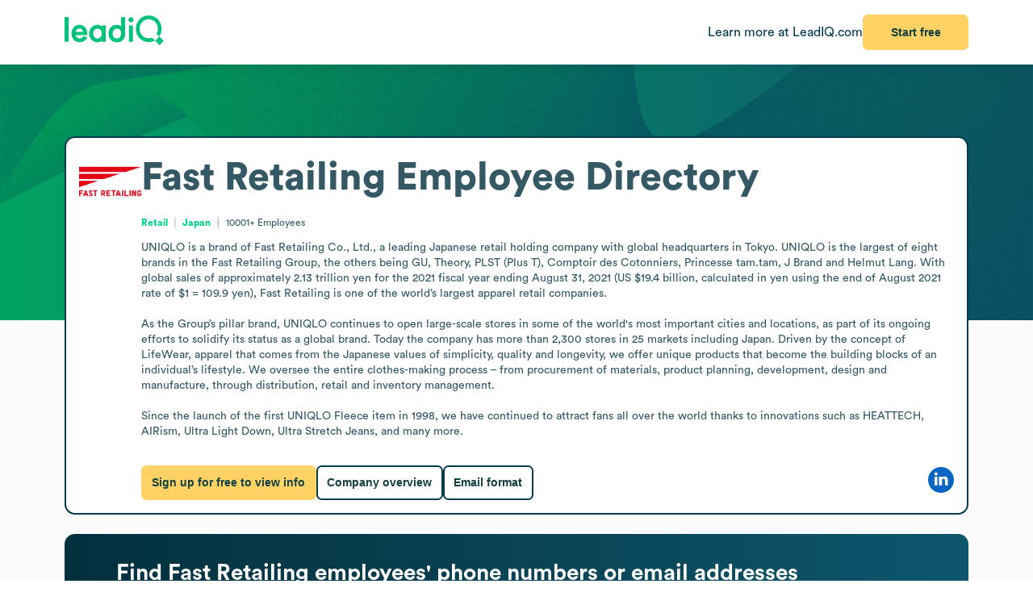

--- FILE ---
content_type: text/html
request_url: https://leadiq.com/c/fast-retailing/5a1d7e78240000240058b0e8/employee-directory
body_size: 14506
content:
<!DOCTYPE html><html lang="en"> <head><meta charset="UTF-8"><meta name="viewport" content="width=device-width, initial-scale=1, minimum-scale=1, maximum-scale=5"><link rel="icon" type="image/png" href="https://assets-global.website-files.com/60819f9be381394642b5659e/60dccb991e7b7efb0eb153f5_leadiq-icon.png"><!-- Preload --><link rel="preload" as="image" fetchpriority="high" href="/_assets/strip-texture.webp" media="(min-width: 901px)" type="image/webp"><!-- Google Tag Manager -->
        <script type="module">document.querySelectorAll("input[data-action-id]").forEach(t=>{const e=t.getAttribute("data-action-id");if(e==null)return;const n=document.getElementById(e);n!=null&&t.addEventListener("keyup",c=>{c.key=="Enter"&&n.click()})});</script><!-- Fonts --><script type="module">const a=Object.create(null),E=t=>{const n=t.getAttribute("data-inlet"),e=t.getAttribute("data-key");if(!n||!e)return;const o=a[n]??={outlets:[],state:{}};o.state[e]="",t.addEventListener("input",()=>{o.state[e]=t.value,o.outlets.forEach(([,r])=>r(o.state))})},d=t=>{t.nodeType===Node.ELEMENT_NODE&&t.querySelectorAll("input[data-inlet]").forEach(E)},h=t=>{const n=t.getAttribute("data-outlet");if(!n)return;const e=a[n];if(!e)return;const o=t.getAttribute("data-render-from"),r=t.getAttribute("data-render-to"),s=t.getAttribute(o);if(!s)return;const i=new Function("state",`return \`${decodeURIComponent(s)}\``),u=f=>t.setAttribute(r,i(f));e.outlets.push([t,u]),u(e.state)},l=t=>{t.nodeType===Node.ELEMENT_NODE&&t.querySelectorAll("[data-outlet]").forEach(h)},b=t=>{const n=t.getAttribute("data-outlet");if(!n)return;const e=a[n];e&&(e.outlets=e.outlets.filter(([o])=>o!==t))},p=t=>{t.nodeType===Node.ELEMENT_NODE&&t.querySelectorAll("[data-outlet]").forEach(b)};d(document.body);l(document.body);const y=new MutationObserver(t=>{t.filter(n=>n.type==="childList").forEach(n=>{n.removedNodes.forEach(e=>{p(e)}),n.addedNodes.forEach(e=>{d(e),l(e)})})}),c=document.querySelector("#dialogs");c!=null&&y.observe(c,{childList:!0});</script><!-- Analytics --><script type="module">document.querySelectorAll("input[data-input-enable]").forEach(l=>{const t=l,n=t.getAttribute("data-input-enable");if(n==null)return;const u=`button${n}`,e=t.closest(`:has(${u})`)?.querySelector(u);e!=null&&(e.disabled=!t.value,t.addEventListener("input",()=>e.disabled=!t.value))});</script><title>Fast Retailing Employee Directory, Headcount &amp; Staff | LeadIQ</title><link rel="stylesheet" href="/_assets/fonts/Circular/circular.css"><!--[--><link rel="canonical" href="https://leadiq.com/c/fast-retailing/5a1d7e78240000240058b0e8/employee-directory"><meta name="description" content="Explore Fast Retailing&#39;s employee directory to find accurate email addresses and contact information. Book a demo today."><meta name="og:description" content="Explore Fast Retailing&#39;s employee directory to find accurate email addresses and contact information. Book a demo today."><meta name="keywords" content="fast retailing employees,fast retailing employee count,fast retailing number of employees,fast retailing staff,fast retailing employee directory"><!--]--><link rel="stylesheet" href="/_assets/email-format.fcLzmf5l.css">
<style>.arrow[data-v-c6d691d1]{margin-left:6px}.card[data-v-c6d691d1]:not(.layout){background:#fff;border:1px solid var(--borderColor);border-radius:12.691px;box-sizing:border-box;padding:var(--paddingLarge) var(--paddingMedium)}.card.hero[data-v-c6d691d1]{border:2px solid #063C4D}.card.snug[data-v-c6d691d1]{padding:var(--paddingSmall)}.card.span[data-v-c6d691d1]{height:100%}.card+.card[data-v-c6d691d1]{margin-top:24px}.card[data-v-c6d691d1]>*:first-child{margin-top:0}.card[data-v-c6d691d1]>*:last-child{margin-bottom:0}.cta[data-v-c6d691d1]{font-size:12px;font-weight:450}.cta[data-v-c6d691d1]:has(*:not(:empty)){margin-top:36px}
.link[data-v-d37ccf22]{flex-shrink:0}button[data-v-d37ccf22]{padding-left:32px;padding-right:32px}h3[data-v-d37ccf22]{color:inherit!important;font-size:28px;font-weight:600;margin:0 0 8px}p[data-v-d37ccf22]{color:#ffffffb9;font-size:16px;margin:0}section[data-v-d37ccf22]{background:linear-gradient(90deg,#032e3b -3.51%,#0e566c 99.9%);background-size:cover;border-radius:12.691px;color:#fff;padding:32px 64px}.link[data-v-bc798db6]{flex-shrink:0}button[data-v-bc798db6]{padding-left:32px;padding-right:32px}h3[data-v-bc798db6]{color:inherit!important;font-size:28px;font-weight:600;margin:0 0 8px}p[data-v-bc798db6]{color:#ffffffb9;font-size:16px;margin:0}section[data-v-bc798db6]{background:linear-gradient(90deg,#032e3b -3.51%,#0e566c 99.9%);background-size:cover;border-radius:12.691px;color:#fff;padding:32px 64px}.bottom[data-v-7584230a]{height:var(--headerSize)}.container[data-v-7584230a]{color:#576f76;margin:auto;max-width:1440px;padding:0 var(--pagePadding)}.cta[data-v-7584230a]{padding-bottom:48px;padding-top:48px}.noflex[data-v-7584230a]{flex-shrink:0}.wrap[data-v-7584230a]{background:#fff;border-top:1px solid #dae2e3}.top[data-v-7584230a]{padding-bottom:calc(.875 * var(--pagePadding));padding-top:calc(1.625 * var(--pagePadding))}li[data-v-7584230a]{margin-bottom:20px}li[data-v-7584230a]:first-child{color:#063c4d;font-size:20px;font-weight:500;line-height:22px;margin-bottom:38px}@media (max-width: 900px){.top[data-v-7584230a]{flex-wrap:wrap!important;justify-content:center!important}.top[data-v-7584230a]>*{flex:0 0 calc(50% - 8px)}}.cta-link[data-v-60c82127]{cursor:pointer}div[data-v-60c82127]{display:inline-block}a[data-v-93acff0e]{white-space:nowrap}[data-v-93acff0e] button{padding-left:32px!important;padding-right:32px!important;white-space:nowrap!important}.actions[data-v-93acff0e]{flex-grow:0!important;min-width:auto!important}.container[data-v-93acff0e]{height:var(--headerSize);max-width:1440px;padding:0 var(--pagePadding)}.learnmore[data-v-93acff0e]{color:#063c4d}.wrap[data-v-93acff0e]{background:#fff;box-shadow:0 4px 16px -6px #00000026;position:fixed;z-index:1;width:100%}.container[data-v-08ed9419]{--backgroundColor: var(--12c3c512);--borderColor: var(--99d80958);--buttonColor: var(--1d933c0e);--foregroundColor: var(--c05413c6);--headerSize: calc(var(--97e0b05e) * 1px);--paddingLarge: calc(var(--bbf6d6e6) * 1px);--paddingMedium: calc(var(--bf163f3a) * 1px);--paddingSmall: calc(var(--bb27234e) * 1px);--pagePadding: calc(var(--1268b73f) * 1px)}
.container[data-v-7ea702a3]{--item-min-width: calc(var(--e600a394) * 1px);--item-max-width: calc((100% - var(--65bb58fc) * 1px) / var(--46f7d71a));column-gap:calc(var(--6905c02a) * 1px);display:grid;grid-template-columns:repeat(auto-fill,minmax(max(var(--item-min-width),var(--item-max-width)),1fr));grid-template-rows:1fr;overflow:clip}.container[data-v-4523447e]{border-radius:2px 2px 0 0;overflow:hidden}.item[data-v-4523447e]{cursor:crosshair}ul[data-v-a842a77b]{list-style:none}li+li[data-v-a842a77b]{margin-top:8px}li[data-v-a842a77b]:before{content:"◼";color:var(--color);font-size:32px;line-height:20px}.chart[data-v-dd067253]{background:linear-gradient(0deg,#dcdcdc,#dcdcdc) no-repeat,linear-gradient(0deg,#dcdcdc,#dcdcdc) no-repeat;background-position:0 20%,0 60%;background-size:100% 1px;box-sizing:border-box;border:1px solid gainsboro;border-top:none;border-right:none;direction:rtl;padding:50px 8px 0}.chart-wrap[data-v-dd067253]{display:grid;column-gap:8px;grid-template-columns:35px 1fr;grid-template-rows:250px auto;margin:0 auto}.x-axis[data-v-dd067253]{box-sizing:border-box;direction:rtl;grid-area:2/2/2/2;padding:0 8px}.x-axis[data-v-dd067253]>*{padding-top:8px;position:relative}.x-axis[data-v-dd067253]>*:before{content:"";background:#dcdcdc;height:8px;left:0;margin:0 auto;position:absolute;right:0;top:0;width:1px}.y-axis[data-v-dd067253]{align-self:stretch;box-sizing:border-box;flex-grow:0!important;line-height:0;min-width:auto!important;padding-top:var(--chartOffsetTop)}.legend[data-v-dd067253]{justify-content:center;display:flex;margin-top:20px;gap:10px;flex-wrap:wrap}.legend[data-v-dd067253]>*{flex:unset!important;margin:0}.container[data-v-a024054d]>*{align-self:stretch;flex-grow:1}.count[data-v-a024054d]{text-align:center;width:100px}.country[data-v-a024054d]{font-size:12px}.header[data-v-a024054d]{border-bottom:1px solid #042D3A;font-weight:700;margin-bottom:22px;padding:6px 31px 12px 6px}.item[data-v-a024054d]{background:#f4fbfc;border:0;border-radius:5px;height:auto!important;padding:11px 16px 14px}.item+.item[data-v-a024054d]{margin-top:10px}.item[data-v-a024054d]>summary{margin:0!important}.overview[data-v-a024054d]{border-radius:12px;background:url(/_assets/presence.webp) no-repeat;background-size:contain;display:none;flex:0 1 492px;max-width:calc(50% - 32px);min-height:276px}li[data-v-a024054d]{padding:12px 0}li+li[data-v-a024054d]{border-top:1px solid #DAE2E3}ul[data-v-a024054d]{padding:3px 15px 0}@media (max-width: 900px){.container[data-v-a024054d]{flex-direction:column!important}}@media (min-width: 901px){.overview[data-v-a024054d]{display:block}}li[data-v-5c9cadc5]{list-style:initial;list-style-position:inside}li+li[data-v-04949973]{margin-top:48px;position:relative}li+li[data-v-04949973]:before{content:"";background:#dae2e3;height:1px;position:absolute;top:-24px;width:100%}.employees[data-v-04949973]{padding:0 20px}.grid[data-v-04949973]{border-bottom:1px solid #042D3A;display:grid;font-size:16px;font-weight:700;justify-items:center;gap:32px;grid-template-columns:var(--6f21922c);margin:55px 0 45px;padding:0 20px 20px 94px}.grid[data-v-04949973]>*:first-child{justify-self:start}.pager[data-v-04949973]{margin-top:32px}@media (max-width: 900px){.grid[data-v-04949973]{grid-template-columns:repeat(2,minmax(0,1fr))}}.grid[data-v-fa628280]{display:grid;gap:32px;grid-template-columns:repeat(auto-fill,minmax(calc(25% - 24px),260px));justify-content:space-between}
h3[data-v-fe8122fb]{color:inherit!important;font-size:28px;font-weight:600;margin:0 0 20px}p[data-v-fe8122fb]{color:#ffffffb9;flex:1;font-size:16px;margin:0}.wrap[data-v-fe8122fb]{flex:1}[data-v-fe8122fb] button{padding-left:32px;padding-right:32px}[data-v-fe8122fb] input{border:0;border-radius:6.554px;box-sizing:border-box;font-size:16px;height:42px;max-width:781px;outline:none;padding:8px 16px;width:100%}[data-v-fe8122fb] .link{flex-shrink:0}.container[data-v-5f3b1e3b]{padding:calc(54px - var(--paddingSmall)) calc(44px - var(--paddingSmall)) calc(40px - var(--paddingSmall)) calc(47px - var(--paddingSmall))}.images[data-v-5f3b1e3b]{align-self:stretch;background:url(/_assets/cta-art.webp),url(/_assets/cta-bg2.svg);background-position:center;background-repeat:no-repeat;background-size:contain;flex:0;flex-basis:50%;margin-top:46px}h3[data-v-5f3b1e3b]{color:#052e3a;font-size:38px;font-weight:700;line-height:54px;margin-bottom:51px;margin-top:0}h4[data-v-5f3b1e3b]{color:#00d586;font-size:18px;font-style:normal;font-weight:700;line-height:20px;letter-spacing:1.44px;margin-bottom:21px;text-transform:uppercase}li[data-v-5f3b1e3b]{color:#0c4254;font-size:16px;font-weight:700;line-height:22px}li+li[data-v-5f3b1e3b]{margin-top:21px}li[data-v-5f3b1e3b]:before{content:"";background:url(/_assets/icons/check.svg) no-repeat;height:28px;display:inline-block;margin-right:14px;width:29px}
pre[data-v-d9e779f6]{font-family:inherit;white-space:pre-wrap}
a[data-v-6c772ee5]:not(:has(img))+a:before{content:", "}h1[data-v-df30bf24]{font-size:48px;font-weight:700;margin:0 0 14px}img[data-v-df30bf24]{aspect-ratio:1;width:76.747px}.bottom[data-v-df30bf24]{margin-top:32px}.content[data-v-df30bf24]{flex:1;line-height:1.4}.info[data-v-df30bf24]{font-size:12px}.info[data-v-df30bf24] a{color:#00d586;font-weight:700}.info[data-v-df30bf24] a:hover{color:#00b874}.info[data-v-df30bf24]>*+*{padding-left:18.40918px;position:relative;text-align:center}.info[data-v-df30bf24]>*+*:before{content:"";aspect-ratio:1;background:#d9d9d9;border-radius:50%;bottom:0;display:inline-block;margin:auto 8px;left:0;top:0;position:absolute;width:2.40918px}.social[data-v-df30bf24]{flex-grow:0!important;min-width:auto!important}@media (max-width: 900px){.bottom[data-v-df30bf24]{flex-direction:column!important;gap:18px!important}.buttons[data-v-df30bf24]{flex-direction:column!important}img[data-v-df30bf24]{float:right}.social[data-v-df30bf24]{align-self:flex-end}.wrap[data-v-df30bf24]{display:block!important}}details[data-v-95b2361a]{box-sizing:border-box;height:65px;padding:24px 0}details+details[data-v-95b2361a]{border-top:1px solid #DAE2E3}details[open][data-v-95b2361a]{height:auto}details[open]>summary[data-v-95b2361a]{margin-bottom:11px}details[open] img[data-open][data-v-95b2361a]{display:none}details:not([open]) img[data-v-95b2361a]:not([data-open]){display:none}h3[data-v-95b2361a]{flex:1;font-size:14px;margin:0}summary[data-v-95b2361a]{cursor:pointer;user-select:none}span[data-v-75aa77fa]:hover{color:#00d586}
.active[data-v-b0590618]{background:#dcf8ee}.link[data-v-b0590618]{aspect-ratio:1;border-radius:6px;color:#00d586;display:inline-block;font-size:inherit;font-weight:450;line-height:30px;text-align:center;width:32px}.placeholder[data-v-b0590618]{visibility:hidden}button[data-v-b0590618],.placeholder[data-v-b0590618]{background:#00d586;border:0;color:#fff;font-size:inherit;height:40px;margin:0 8px;width:86px}li[data-v-b0590618]{display:inline-block}li+li[data-v-b0590618]{margin-left:10px}ul[data-v-b0590618]{font-size:11.749px}
.details[data-v-2a3612e2]{color:#85959a;font-size:12px;margin-top:9px}.info[data-v-2a3612e2]{flex:1}.info.grid[data-v-2a3612e2]{align-items:center;display:grid;gap:32px;grid-template-columns:var(--366912c7)}.info.grid[data-v-2a3612e2]>*:not(:first-child){justify-self:center;text-align:center}.item.mobile[data-v-2a3612e2]{flex:none!important}.location+.location[data-v-2a3612e2]:before{content:", "}.name[data-v-2a3612e2]{overflow:hidden;text-overflow:ellipsis;white-space:nowrap;width:100%}.separator[data-v-2a3612e2]{background-color:#dae2e3;flex-shrink:0;height:14px;width:1px}.title[data-v-2a3612e2]{display:-webkit-box;line-clamp:2;overflow:hidden;-webkit-box-orient:vertical;-webkit-line-clamp:2}@media (max-width: 900px){.info.grid[data-v-2a3612e2]{grid-template-columns:repeat(2,minmax(0,1fr))}}
</style></head> <body>   <!--[--><div class="container" style="--12c3c512:#FBFBFB;--99d80958:#DAE2E3;--1d933c0e:#FFD265;--c05413c6:#355964;--97e0b05e:80;--bbf6d6e6:32;--bf163f3a:24;--bb27234e:16;--1268b73f:80;" data-v-08ed9419><!--[--><div style="align-items:start;display:flex;flex:1;flex-direction:row;flex-wrap:nowrap;gap:0px;justify-content:center;min-width:0;" class="wrap" data-v-93acff0e><!--[--><div style="align-items:center;display:flex;flex:1;flex-direction:row;flex-wrap:nowrap;gap:0px;justify-content:space-between;min-width:0;" class="container" data-v-93acff0e><!--[--><a href="https://leadiq.com/?utm_source=seo" target="_blank" data-v-93acff0e><!--[--><img src="/_assets/logo.DuCvgQ6q.svg" alt="LeadIQ logo" data-v-93acff0e><!--]--></a><div style="align-items:center;display:flex;flex:1;flex-direction:row;flex-wrap:nowrap;gap:24px;justify-content:start;min-width:0;" class="actions" data-v-93acff0e><!--[--><a href="https://leadiq.com/?utm_source=seo" class="learnmore hide-on-mobile" data-v-93acff0e><!--[-->Learn more at LeadIQ.com<!--]--></a><!--[--><div class="cta-link" data-dialog="signup" data-v-60c82127><div data-analytics-source="employee-overview-header" data-finalpath="/shortcut/company/MergedCompany-5a1d7e78240000240058b0e8/employees" data-title="Access Insights for &lt;strong&gt;Fast Retailing&lt;/strong&gt; and Millions of Other Companies" data-sub="Sign up for full access to &lt;strong&gt;Fast Retailing&lt;/strong&gt; information." data-analytics-event="[SEO] Open Signup" data-trigger data-v-60c82127><!--[--><!--[--><button>Start free</button><!--]--><!--]--></div></div><!--]--><!--]--></div><!--]--></div><!--]--></div><div class="page"><div class="strip"></div><div style="align-items:stretch;display:flex;flex:1;flex-direction:column;flex-wrap:nowrap;gap:0px;justify-content:start;min-width:0;" class="strip-fg"><!--[--><div class="card hero snug" data-v-c6d691d1><!----><!--[--><div style="align-items:start;display:flex;flex:1;flex-direction:row;flex-wrap:nowrap;gap:24px;justify-content:start;min-width:0;" class="wrap" data-v-df30bf24><!--[--><img alt="Fast Retailing" src="https://image-service.leadiq.com/companylogo?linkedinId=1104736" height="76.747" width="76.747" data-v-df30bf24><div class="content" data-v-df30bf24><h1 data-v-df30bf24><span data-v-df30bf24>Fast Retailing</span> <!--[--> Employee Directory <!--]--></h1><p style="align-items:center;display:flex;flex:1;flex-direction:row;flex-wrap:nowrap;gap:0px;justify-content:start;min-width:0;" class="info" data-v-df30bf24><!--[--><span data-v-df30bf24><a href="/c/company-search/industry-Retail" data-v-df30bf24><!--[-->Retail<!--]--></a></span><span data-v-df30bf24><!--[--><a href="/c/company-search/location-Japan"><!--[-->Japan<!--]--></a><!--]--></span><span data-v-df30bf24>10001+ <!--[-->Employees<!--]--></span><!--]--></p><p data-v-df30bf24><pre data-v-df30bf24 data-v-d9e779f6>UNIQLO is a brand of Fast Retailing Co., Ltd., a leading Japanese retail holding company with global headquarters in Tokyo. UNIQLO is the largest of eight brands in the Fast Retailing Group, the others being GU, Theory, PLST (Plus T), Comptoir des Cotonniers, Princesse tam.tam, J Brand and Helmut Lang. With global sales of approximately 2.13 trillion yen for the 2021 fiscal year ending August 31, 2021 (US $19.4 billion, calculated in yen using the end of August 2021 rate of $1 = 109.9 yen), Fast Retailing is one of the world’s largest apparel retail companies.
 
As the Group’s pillar brand, UNIQLO continues to open large-scale stores in some of the world&#39;s most important cities and locations, as part of its ongoing efforts to solidify its status as a global brand. Today the company has more than 2,300 stores in 25 markets including Japan. Driven by the concept of LifeWear, apparel that comes from the Japanese values of simplicity, quality and longevity, we offer unique products that become the building blocks of an individual’s lifestyle. We oversee the entire clothes-making process – from procurement of materials, product planning, development, design and manufacture, through distribution, retail and inventory management. 

Since the launch of the first UNIQLO Fleece item in 1998, we have continued to attract fans all over the world thanks to innovations such as HEATTECH, AIRism, Ultra Light Down, Ultra Stretch Jeans, and many more.</pre></p><div style="align-items:center;display:flex;flex:1;flex-direction:row;flex-wrap:nowrap;gap:0px;justify-content:space-between;min-width:0;" class="bottom" data-v-df30bf24><!--[--><div style="align-items:start;display:flex;flex:1;flex-direction:row;flex-wrap:nowrap;gap:16px;justify-content:start;min-width:0;" class="buttons" data-v-df30bf24><!--[--><div class="cta-link" data-dialog="signup" data-v-df30bf24 data-v-60c82127><div data-analytics-source="company-hero-section" data-finalpath="/shortcut/company/MergedCompany-5a1d7e78240000240058b0e8/employees" data-title="Access Insights for &lt;strong&gt;Fast Retailing&lt;/strong&gt; and Millions of Other Companies" data-sub="Sign up for full access to &lt;strong&gt;Fast Retailing&lt;/strong&gt; information." data-analytics-event="[SEO] Open Signup" data-trigger data-v-60c82127><!--[--><!--[--><button data-v-df30bf24>Sign up for free to view info</button><!--]--><!--]--></div></div><!--[--><a href="/c/fast-retailing/5a1d7e78240000240058b0e8"><!--[--><button class="outlined"> Company overview </button><!--]--></a><a href="/c/fast-retailing/5a1d7e78240000240058b0e8/email-format"><!--[--><button class="outlined"> Email format </button><!--]--></a><!--]--><!--]--></div><div style="align-items:start;display:flex;flex:1;flex-direction:row;flex-wrap:nowrap;gap:20px;justify-content:start;min-width:0;" class="social" data-v-df30bf24><!--[--><!--[--><!----><!----><a href="https://www.linkedin.com/company/fast-retailing" rel="nofollow noopener noreferrer" target="_blank" data-v-6c772ee5><!--[--><img alt="LinkedIn logo" src="/_assets/linkedin.CTNK4Y3S.svg" data-v-6c772ee5><!--]--></a><!----><!--]--><!--]--></div><!--]--></div></div><!--]--></div><!--]--><div style="align-items:center;display:flex;flex:1;flex-direction:row;flex-wrap:nowrap;gap:0px;justify-content:space-between;min-width:0;" class="cta" data-v-c6d691d1><!--[--><div class="left" data-v-c6d691d1><!--[--><!--]--></div><div data-v-c6d691d1><!--[--><!--]--><!----></div><!--]--></div></div><!--[--><div class="card layout" data-v-c6d691d1><!----><!--[--><section style="align-items:center;display:flex;flex:1;flex-direction:row;flex-wrap:nowrap;gap:0px;justify-content:space-between;min-width:0;" data-v-fe8122fb data-v-d37ccf22><!--[--><!--[--><div class="wrap" data-v-fe8122fb><h3 data-v-fe8122fb><!--[--> Find <span>Fast Retailing</span> employees&#39; phone numbers or email addresses <!--]--></h3><div style="align-items:start;display:flex;flex:1;flex-direction:row;flex-wrap:nowrap;gap:64px;justify-content:space-between;min-width:0;" data-v-fe8122fb><!--[--><p data-v-fe8122fb><!--[--><input id="find-employee-input" placeholder="Enter the employee&#39;s full name" data-action-id="find-employee-trigger" data-inlet="signup-dialog" data-key="name"><!--]--></p><!--[--><div class="cta-link link" data-dialog="signup" data-v-60c82127><div data-analytics-source="employee-finder-tool" data-finalpath="/shortcut/company/MergedCompany-5a1d7e78240000240058b0e8/employee/${state.name}" data-title="Get Full Access to &lt;strong&gt;Fast Retailing&lt;/strong&gt; Contacts" data-sub="Search employees by name at &lt;strong&gt;Fast Retailing&lt;/strong&gt; and millions of other companies." data-analytics-event="[SEO] Open Signup" data-trigger data-v-60c82127><!--[--><!--[--><button id="find-employee-trigger">Find Employee</button><!--]--><!--]--></div></div><!--]--><!--]--></div></div><!--]--><!--]--></section><!--]--><div style="align-items:center;display:flex;flex:1;flex-direction:row;flex-wrap:nowrap;gap:0px;justify-content:space-between;min-width:0;" class="cta" data-v-c6d691d1><!--[--><div class="left" data-v-c6d691d1><!--[--><!--]--></div><div data-v-c6d691d1><!--[--><!--]--><!----></div><!--]--></div></div><div class="card" data-v-c6d691d1><h2 style="align-items:center;display:flex;flex:1;flex-direction:row;flex-wrap:nowrap;gap:8px;justify-content:start;min-width:0;" data-v-c6d691d1><!--[--><!----><span data-v-c6d691d1><!--[--><span>Fast Retailing</span> Global Highlights<!--]--></span><!--]--></h2><!--[--><div style="align-items:start;display:flex;flex:1;flex-direction:row;flex-wrap:nowrap;gap:72px;justify-content:start;min-width:0;" class="container" data-v-a024054d><!--[--><div class="overview" data-v-a024054d></div><div class="breakdown" data-v-a024054d><div style="align-items:start;display:flex;flex:1;flex-direction:row;flex-wrap:nowrap;gap:0px;justify-content:space-between;min-width:0;" class="header" data-v-a024054d><!--[--><div data-v-a024054d>Location</div><div class="count" data-v-a024054d>Employees</div><!--]--></div><!--[--><!--[--><details class="item" data-v-a024054d data-v-95b2361a><summary style="align-items:center;display:flex;flex:1;flex-direction:row;flex-wrap:nowrap;gap:0px;justify-content:space-between;min-width:0;" data-v-95b2361a><!--[--><h3 data-v-95b2361a><!--[--><div style="align-items:start;display:flex;flex:1;flex-direction:row;flex-wrap:nowrap;gap:0px;justify-content:space-between;min-width:0;" data-v-a024054d><!--[--><div data-v-a024054d>Asia</div><div class="count" data-v-a024054d>1.7K</div><!--]--></div><!--]--></h3><img alt="Minus sign icon" src="/_assets/minus.C6GdxcxK.svg" data-v-95b2361a><img alt="Plus sign icon" src="/_assets/plus.CzAbv4Vp.svg" data-open data-v-95b2361a><!--]--></summary><!--[--><ul data-v-a024054d><!--[--><!--[--><li style="align-items:start;display:flex;flex:1;flex-direction:row;flex-wrap:nowrap;gap:0px;justify-content:space-between;min-width:0;" class="country" data-v-a024054d><!--[--><div data-v-a024054d>Japan</div><div class="count" data-v-a024054d>846</div><!--]--></li><!--]--><!--[--><li style="align-items:start;display:flex;flex:1;flex-direction:row;flex-wrap:nowrap;gap:0px;justify-content:space-between;min-width:0;" class="country" data-v-a024054d><!--[--><div data-v-a024054d>Indonesia</div><div class="count" data-v-a024054d>236</div><!--]--></li><!--]--><!--[--><li style="align-items:start;display:flex;flex:1;flex-direction:row;flex-wrap:nowrap;gap:0px;justify-content:space-between;min-width:0;" class="country" data-v-a024054d><!--[--><div data-v-a024054d>Philippines</div><div class="count" data-v-a024054d>181</div><!--]--></li><!--]--><!--[--><li style="align-items:start;display:flex;flex:1;flex-direction:row;flex-wrap:nowrap;gap:0px;justify-content:space-between;min-width:0;" class="country" data-v-a024054d><!--[--><div data-v-a024054d>China</div><div class="count" data-v-a024054d>170</div><!--]--></li><!--]--><!--[--><li style="align-items:start;display:flex;flex:1;flex-direction:row;flex-wrap:nowrap;gap:0px;justify-content:space-between;min-width:0;" class="country" data-v-a024054d><!--[--><div data-v-a024054d>Malaysia</div><div class="count" data-v-a024054d>78</div><!--]--></li><!--]--><!--[--><li style="align-items:start;display:flex;flex:1;flex-direction:row;flex-wrap:nowrap;gap:0px;justify-content:space-between;min-width:0;" class="country" data-v-a024054d><!--[--><div data-v-a024054d>Viet Nam</div><div class="count" data-v-a024054d>72</div><!--]--></li><!--]--><!--[--><li style="align-items:start;display:flex;flex:1;flex-direction:row;flex-wrap:nowrap;gap:0px;justify-content:space-between;min-width:0;" class="country" data-v-a024054d><!--[--><div data-v-a024054d>India</div><div class="count" data-v-a024054d>50</div><!--]--></li><!--]--><!--[--><li style="align-items:start;display:flex;flex:1;flex-direction:row;flex-wrap:nowrap;gap:0px;justify-content:space-between;min-width:0;" class="country" data-v-a024054d><!--[--><div data-v-a024054d>Bangladesh</div><div class="count" data-v-a024054d>10</div><!--]--></li><!--]--><!--[--><li style="align-items:start;display:flex;flex:1;flex-direction:row;flex-wrap:nowrap;gap:0px;justify-content:space-between;min-width:0;" class="country" data-v-a024054d><!--[--><div data-v-a024054d>Singapore</div><div class="count" data-v-a024054d>9</div><!--]--></li><!--]--><!--[--><li style="align-items:start;display:flex;flex:1;flex-direction:row;flex-wrap:nowrap;gap:0px;justify-content:space-between;min-width:0;" class="country" data-v-a024054d><!--[--><div data-v-a024054d>Thailand</div><div class="count" data-v-a024054d>5</div><!--]--></li><!--]--><!--[--><li style="align-items:start;display:flex;flex:1;flex-direction:row;flex-wrap:nowrap;gap:0px;justify-content:space-between;min-width:0;" class="country" data-v-a024054d><!--[--><div data-v-a024054d>Pakistan</div><div class="count" data-v-a024054d>2</div><!--]--></li><!--]--><!--[--><li style="align-items:start;display:flex;flex:1;flex-direction:row;flex-wrap:nowrap;gap:0px;justify-content:space-between;min-width:0;" class="country" data-v-a024054d><!--[--><div data-v-a024054d>Turkey</div><div class="count" data-v-a024054d>1</div><!--]--></li><!--]--><!--[--><li style="align-items:start;display:flex;flex:1;flex-direction:row;flex-wrap:nowrap;gap:0px;justify-content:space-between;min-width:0;" class="country" data-v-a024054d><!--[--><div data-v-a024054d>United Arab Emirates</div><div class="count" data-v-a024054d>1</div><!--]--></li><!--]--><!--[--><li style="align-items:start;display:flex;flex:1;flex-direction:row;flex-wrap:nowrap;gap:0px;justify-content:space-between;min-width:0;" class="country" data-v-a024054d><!--[--><div data-v-a024054d>Sri Lanka</div><div class="count" data-v-a024054d>1</div><!--]--></li><!--]--><!--]--></ul><!--]--></details><!--]--><!--[--><details class="item" data-v-a024054d data-v-95b2361a><summary style="align-items:center;display:flex;flex:1;flex-direction:row;flex-wrap:nowrap;gap:0px;justify-content:space-between;min-width:0;" data-v-95b2361a><!--[--><h3 data-v-95b2361a><!--[--><div style="align-items:start;display:flex;flex:1;flex-direction:row;flex-wrap:nowrap;gap:0px;justify-content:space-between;min-width:0;" data-v-a024054d><!--[--><div data-v-a024054d>North America</div><div class="count" data-v-a024054d>334</div><!--]--></div><!--]--></h3><img alt="Minus sign icon" src="/_assets/minus.C6GdxcxK.svg" data-v-95b2361a><img alt="Plus sign icon" src="/_assets/plus.CzAbv4Vp.svg" data-open data-v-95b2361a><!--]--></summary><!--[--><ul data-v-a024054d><!--[--><!--[--><li style="align-items:start;display:flex;flex:1;flex-direction:row;flex-wrap:nowrap;gap:0px;justify-content:space-between;min-width:0;" class="country" data-v-a024054d><!--[--><div data-v-a024054d>United States Of America</div><div class="count" data-v-a024054d>329</div><!--]--></li><!--]--><!--[--><li style="align-items:start;display:flex;flex:1;flex-direction:row;flex-wrap:nowrap;gap:0px;justify-content:space-between;min-width:0;" class="country" data-v-a024054d><!--[--><div data-v-a024054d>Canada</div><div class="count" data-v-a024054d>5</div><!--]--></li><!--]--><!--]--></ul><!--]--></details><!--]--><!--[--><details class="item" data-v-a024054d data-v-95b2361a><summary style="align-items:center;display:flex;flex:1;flex-direction:row;flex-wrap:nowrap;gap:0px;justify-content:space-between;min-width:0;" data-v-95b2361a><!--[--><h3 data-v-95b2361a><!--[--><div style="align-items:start;display:flex;flex:1;flex-direction:row;flex-wrap:nowrap;gap:0px;justify-content:space-between;min-width:0;" data-v-a024054d><!--[--><div data-v-a024054d>Europe</div><div class="count" data-v-a024054d>147</div><!--]--></div><!--]--></h3><img alt="Minus sign icon" src="/_assets/minus.C6GdxcxK.svg" data-v-95b2361a><img alt="Plus sign icon" src="/_assets/plus.CzAbv4Vp.svg" data-open data-v-95b2361a><!--]--></summary><!--[--><ul data-v-a024054d><!--[--><!--[--><li style="align-items:start;display:flex;flex:1;flex-direction:row;flex-wrap:nowrap;gap:0px;justify-content:space-between;min-width:0;" class="country" data-v-a024054d><!--[--><div data-v-a024054d>France</div><div class="count" data-v-a024054d>112</div><!--]--></li><!--]--><!--[--><li style="align-items:start;display:flex;flex:1;flex-direction:row;flex-wrap:nowrap;gap:0px;justify-content:space-between;min-width:0;" class="country" data-v-a024054d><!--[--><div data-v-a024054d>United Kingdom Of Great Britain And Northern Ireland</div><div class="count" data-v-a024054d>15</div><!--]--></li><!--]--><!--[--><li style="align-items:start;display:flex;flex:1;flex-direction:row;flex-wrap:nowrap;gap:0px;justify-content:space-between;min-width:0;" class="country" data-v-a024054d><!--[--><div data-v-a024054d>Germany</div><div class="count" data-v-a024054d>5</div><!--]--></li><!--]--><!--[--><li style="align-items:start;display:flex;flex:1;flex-direction:row;flex-wrap:nowrap;gap:0px;justify-content:space-between;min-width:0;" class="country" data-v-a024054d><!--[--><div data-v-a024054d>Italy</div><div class="count" data-v-a024054d>4</div><!--]--></li><!--]--><!--[--><li style="align-items:start;display:flex;flex:1;flex-direction:row;flex-wrap:nowrap;gap:0px;justify-content:space-between;min-width:0;" class="country" data-v-a024054d><!--[--><div data-v-a024054d>Netherlands</div><div class="count" data-v-a024054d>3</div><!--]--></li><!--]--><!--[--><li style="align-items:start;display:flex;flex:1;flex-direction:row;flex-wrap:nowrap;gap:0px;justify-content:space-between;min-width:0;" class="country" data-v-a024054d><!--[--><div data-v-a024054d>Poland</div><div class="count" data-v-a024054d>2</div><!--]--></li><!--]--><!--[--><li style="align-items:start;display:flex;flex:1;flex-direction:row;flex-wrap:nowrap;gap:0px;justify-content:space-between;min-width:0;" class="country" data-v-a024054d><!--[--><div data-v-a024054d>Ireland</div><div class="count" data-v-a024054d>2</div><!--]--></li><!--]--><!--[--><li style="align-items:start;display:flex;flex:1;flex-direction:row;flex-wrap:nowrap;gap:0px;justify-content:space-between;min-width:0;" class="country" data-v-a024054d><!--[--><div data-v-a024054d>Denmark</div><div class="count" data-v-a024054d>2</div><!--]--></li><!--]--><!--[--><li style="align-items:start;display:flex;flex:1;flex-direction:row;flex-wrap:nowrap;gap:0px;justify-content:space-between;min-width:0;" class="country" data-v-a024054d><!--[--><div data-v-a024054d>Luxembourg</div><div class="count" data-v-a024054d>1</div><!--]--></li><!--]--><!--[--><li style="align-items:start;display:flex;flex:1;flex-direction:row;flex-wrap:nowrap;gap:0px;justify-content:space-between;min-width:0;" class="country" data-v-a024054d><!--[--><div data-v-a024054d>Spain</div><div class="count" data-v-a024054d>1</div><!--]--></li><!--]--><!--]--></ul><!--]--></details><!--]--><!--[--><details class="item" data-v-a024054d data-v-95b2361a><summary style="align-items:center;display:flex;flex:1;flex-direction:row;flex-wrap:nowrap;gap:0px;justify-content:space-between;min-width:0;" data-v-95b2361a><!--[--><h3 data-v-95b2361a><!--[--><div style="align-items:start;display:flex;flex:1;flex-direction:row;flex-wrap:nowrap;gap:0px;justify-content:space-between;min-width:0;" data-v-a024054d><!--[--><div data-v-a024054d>Oceania</div><div class="count" data-v-a024054d>10</div><!--]--></div><!--]--></h3><img alt="Minus sign icon" src="/_assets/minus.C6GdxcxK.svg" data-v-95b2361a><img alt="Plus sign icon" src="/_assets/plus.CzAbv4Vp.svg" data-open data-v-95b2361a><!--]--></summary><!--[--><ul data-v-a024054d><!--[--><!--[--><li style="align-items:start;display:flex;flex:1;flex-direction:row;flex-wrap:nowrap;gap:0px;justify-content:space-between;min-width:0;" class="country" data-v-a024054d><!--[--><div data-v-a024054d>Australia</div><div class="count" data-v-a024054d>10</div><!--]--></li><!--]--><!--]--></ul><!--]--></details><!--]--><!--[--><details class="item" data-v-a024054d data-v-95b2361a><summary style="align-items:center;display:flex;flex:1;flex-direction:row;flex-wrap:nowrap;gap:0px;justify-content:space-between;min-width:0;" data-v-95b2361a><!--[--><h3 data-v-95b2361a><!--[--><div style="align-items:start;display:flex;flex:1;flex-direction:row;flex-wrap:nowrap;gap:0px;justify-content:space-between;min-width:0;" data-v-a024054d><!--[--><div data-v-a024054d>Africa</div><div class="count" data-v-a024054d>9</div><!--]--></div><!--]--></h3><img alt="Minus sign icon" src="/_assets/minus.C6GdxcxK.svg" data-v-95b2361a><img alt="Plus sign icon" src="/_assets/plus.CzAbv4Vp.svg" data-open data-v-95b2361a><!--]--></summary><!--[--><ul data-v-a024054d><!--[--><!--[--><li style="align-items:start;display:flex;flex:1;flex-direction:row;flex-wrap:nowrap;gap:0px;justify-content:space-between;min-width:0;" class="country" data-v-a024054d><!--[--><div data-v-a024054d>Nigeria</div><div class="count" data-v-a024054d>3</div><!--]--></li><!--]--><!--[--><li style="align-items:start;display:flex;flex:1;flex-direction:row;flex-wrap:nowrap;gap:0px;justify-content:space-between;min-width:0;" class="country" data-v-a024054d><!--[--><div data-v-a024054d>Benin</div><div class="count" data-v-a024054d>3</div><!--]--></li><!--]--><!--[--><li style="align-items:start;display:flex;flex:1;flex-direction:row;flex-wrap:nowrap;gap:0px;justify-content:space-between;min-width:0;" class="country" data-v-a024054d><!--[--><div data-v-a024054d>South Africa</div><div class="count" data-v-a024054d>2</div><!--]--></li><!--]--><!--[--><li style="align-items:start;display:flex;flex:1;flex-direction:row;flex-wrap:nowrap;gap:0px;justify-content:space-between;min-width:0;" class="country" data-v-a024054d><!--[--><div data-v-a024054d>Angola</div><div class="count" data-v-a024054d>1</div><!--]--></li><!--]--><!--]--></ul><!--]--></details><!--]--><!--[--><details class="item" data-v-a024054d data-v-95b2361a><summary style="align-items:center;display:flex;flex:1;flex-direction:row;flex-wrap:nowrap;gap:0px;justify-content:space-between;min-width:0;" data-v-95b2361a><!--[--><h3 data-v-95b2361a><!--[--><div style="align-items:start;display:flex;flex:1;flex-direction:row;flex-wrap:nowrap;gap:0px;justify-content:space-between;min-width:0;" data-v-a024054d><!--[--><div data-v-a024054d>South America</div><div class="count" data-v-a024054d>1</div><!--]--></div><!--]--></h3><img alt="Minus sign icon" src="/_assets/minus.C6GdxcxK.svg" data-v-95b2361a><img alt="Plus sign icon" src="/_assets/plus.CzAbv4Vp.svg" data-open data-v-95b2361a><!--]--></summary><!--[--><ul data-v-a024054d><!--[--><!--[--><li style="align-items:start;display:flex;flex:1;flex-direction:row;flex-wrap:nowrap;gap:0px;justify-content:space-between;min-width:0;" class="country" data-v-a024054d><!--[--><div data-v-a024054d>Colombia</div><div class="count" data-v-a024054d>1</div><!--]--></li><!--]--><!--]--></ul><!--]--></details><!--]--><!--]--></div><!--]--></div><!--]--><div style="align-items:center;display:flex;flex:1;flex-direction:row;flex-wrap:nowrap;gap:0px;justify-content:space-between;min-width:0;" class="cta" data-v-c6d691d1><!--[--><div class="left" data-v-c6d691d1><!--[--><!--]--></div><div data-v-c6d691d1><!--[--><!--]--><!----></div><!--]--></div></div><div class="card" data-v-c6d691d1><h2 style="align-items:center;display:flex;flex:1;flex-direction:row;flex-wrap:nowrap;gap:8px;justify-content:start;min-width:0;" data-v-c6d691d1><!--[--><!----><span data-v-c6d691d1><!--[--><span>Fast Retailing</span>&#39;s Leadership<!--]--></span><!--]--></h2><!--[--><ul class="grid" data-v-fa628280><!--[--><!--[--><li style="align-items:start;display:flex;flex:1;flex-direction:row;flex-wrap:nowrap;gap:16px;justify-content:start;min-width:0;" data-v-fa628280 data-v-2a3612e2><!--[--><img alt="Stylized image of a person" src="/_assets/person1.BPMEtw_v.svg" data-v-2a3612e2><div style="align-items:start;display:flex;flex:1;flex-direction:column;flex-wrap:nowrap;gap:0px;justify-content:start;min-width:0;" class="info" data-v-2a3612e2><!--[--><div class="name" data-v-2a3612e2><strong data-v-2a3612e2>S. O.</strong></div><div class="title" data-v-2a3612e2>Chief Financial Officer - Uniqlo Korea</div><div style="align-items:center;display:flex;flex:1;flex-direction:row;flex-wrap:nowrap;gap:16px;justify-content:start;min-width:0;" class="details hide-on-mobile" data-v-2a3612e2><!--[--><div style="align-items:center;display:flex;flex:1;flex-direction:row;flex-wrap:nowrap;gap:8px;justify-content:start;min-width:0;" class="item mobile" data-v-2a3612e2><!--[--><img alt="Phone icon" src="/_assets/phone.VY-Lk3As.svg" data-v-2a3612e2><div class="cta-link" data-dialog="signup" data-v-2a3612e2 data-v-60c82127><div data-analytics-source="employee-mobile-phone" data-finalpath="/people/PersonID-285cabee-d0e9-4229-86fd-d4faefdcbcb8" data-title="Get Contact Details for &lt;strong&gt;S. O.&lt;/strong&gt; from &lt;strong&gt;Fast Retailing&lt;/strong&gt;" data-sub="Browse contact details for &lt;strong&gt;S. O.&lt;/strong&gt;, &lt;em&gt;Chief Financial Officer - Uniqlo Korea&lt;/em&gt; and other employees of &lt;strong&gt;Fast Retailing&lt;/strong&gt; and millions of other companies." data-analytics-event="[SEO] Open Signup" data-trigger data-v-60c82127><!--[--><!--[--> Mobile Phone <!--]--><!--]--></div></div><!--]--></div><div class="separator" data-v-2a3612e2></div><div style="align-items:center;display:flex;flex:1;flex-direction:row;flex-wrap:nowrap;gap:8px;justify-content:start;min-width:0;" class="item email" data-v-2a3612e2><!--[--><img alt="Envelope icon" src="/_assets/email-verified.CQm0m087.svg" data-v-2a3612e2><div class="cta-link" data-dialog="signup" data-v-2a3612e2 data-v-60c82127><div data-analytics-source="employee-email" data-finalpath="/people/PersonID-285cabee-d0e9-4229-86fd-d4faefdcbcb8" data-title="Get Contact Details for &lt;strong&gt;S. O.&lt;/strong&gt; from &lt;strong&gt;Fast Retailing&lt;/strong&gt;" data-sub="Browse contact details for &lt;strong&gt;S. O.&lt;/strong&gt;, &lt;em&gt;Chief Financial Officer - Uniqlo Korea&lt;/em&gt; and other employees of &lt;strong&gt;Fast Retailing&lt;/strong&gt; and millions of other companies." data-analytics-event="[SEO] Open Signup" data-trigger data-v-60c82127><!--[--><!--[--> Email <!--]--><!--]--></div></div><!--]--></div><!--]--></div><!----><!--]--></div><!--]--></li><!--]--><!--[--><li style="align-items:start;display:flex;flex:1;flex-direction:row;flex-wrap:nowrap;gap:16px;justify-content:start;min-width:0;" data-v-fa628280 data-v-2a3612e2><!--[--><img alt="Stylized image of a person" src="/_assets/person1.BPMEtw_v.svg" data-v-2a3612e2><div style="align-items:start;display:flex;flex:1;flex-direction:column;flex-wrap:nowrap;gap:0px;justify-content:start;min-width:0;" class="info" data-v-2a3612e2><!--[--><div class="name" data-v-2a3612e2><strong data-v-2a3612e2>G. S.</strong></div><div class="title" data-v-2a3612e2>Chief Operating Officer</div><div style="align-items:center;display:flex;flex:1;flex-direction:row;flex-wrap:nowrap;gap:16px;justify-content:start;min-width:0;" class="details hide-on-mobile" data-v-2a3612e2><!--[--><div style="align-items:center;display:flex;flex:1;flex-direction:row;flex-wrap:nowrap;gap:8px;justify-content:start;min-width:0;" class="item mobile" data-v-2a3612e2><!--[--><img alt="Phone icon" src="/_assets/phone.VY-Lk3As.svg" data-v-2a3612e2><div class="cta-link" data-dialog="signup" data-v-2a3612e2 data-v-60c82127><div data-analytics-source="employee-mobile-phone" data-finalpath="/people/PersonID-2530003f-3e87-45c6-9441-f7b9686a8d70" data-title="Get Contact Details for &lt;strong&gt;G. S.&lt;/strong&gt; from &lt;strong&gt;Fast Retailing&lt;/strong&gt;" data-sub="Browse contact details for &lt;strong&gt;G. S.&lt;/strong&gt;, &lt;em&gt;Chief Operating Officer&lt;/em&gt; and other employees of &lt;strong&gt;Fast Retailing&lt;/strong&gt; and millions of other companies." data-analytics-event="[SEO] Open Signup" data-trigger data-v-60c82127><!--[--><!--[--> Mobile Phone <!--]--><!--]--></div></div><!--]--></div><div class="separator" data-v-2a3612e2></div><div style="align-items:center;display:flex;flex:1;flex-direction:row;flex-wrap:nowrap;gap:8px;justify-content:start;min-width:0;" class="item email" data-v-2a3612e2><!--[--><img alt="Envelope icon" src="/_assets/email-verified.CQm0m087.svg" data-v-2a3612e2><div class="cta-link" data-dialog="signup" data-v-2a3612e2 data-v-60c82127><div data-analytics-source="employee-email" data-finalpath="/people/PersonID-2530003f-3e87-45c6-9441-f7b9686a8d70" data-title="Get Contact Details for &lt;strong&gt;G. S.&lt;/strong&gt; from &lt;strong&gt;Fast Retailing&lt;/strong&gt;" data-sub="Browse contact details for &lt;strong&gt;G. S.&lt;/strong&gt;, &lt;em&gt;Chief Operating Officer&lt;/em&gt; and other employees of &lt;strong&gt;Fast Retailing&lt;/strong&gt; and millions of other companies." data-analytics-event="[SEO] Open Signup" data-trigger data-v-60c82127><!--[--><!--[--> Email <!--]--><!--]--></div></div><!--]--></div><!--]--></div><!----><!--]--></div><!--]--></li><!--]--><!--[--><li style="align-items:start;display:flex;flex:1;flex-direction:row;flex-wrap:nowrap;gap:16px;justify-content:start;min-width:0;" data-v-fa628280 data-v-2a3612e2><!--[--><img alt="Stylized image of a person" src="/_assets/person1.BPMEtw_v.svg" data-v-2a3612e2><div style="align-items:start;display:flex;flex:1;flex-direction:column;flex-wrap:nowrap;gap:0px;justify-content:start;min-width:0;" class="info" data-v-2a3612e2><!--[--><div class="name" data-v-2a3612e2><strong data-v-2a3612e2>F. L.</strong></div><div class="title" data-v-2a3612e2>Chief Financial Officer</div><div style="align-items:center;display:flex;flex:1;flex-direction:row;flex-wrap:nowrap;gap:16px;justify-content:start;min-width:0;" class="details hide-on-mobile" data-v-2a3612e2><!--[--><div style="align-items:center;display:flex;flex:1;flex-direction:row;flex-wrap:nowrap;gap:8px;justify-content:start;min-width:0;" class="item mobile" data-v-2a3612e2><!--[--><img alt="Phone icon" src="/_assets/phone.VY-Lk3As.svg" data-v-2a3612e2><div class="cta-link" data-dialog="signup" data-v-2a3612e2 data-v-60c82127><div data-analytics-source="employee-mobile-phone" data-finalpath="/people/PersonWLID-4918b506-3042-4e36-bf75-eaa23cf8665b" data-title="Get Contact Details for &lt;strong&gt;F. L.&lt;/strong&gt; from &lt;strong&gt;Fast Retailing&lt;/strong&gt;" data-sub="Browse contact details for &lt;strong&gt;F. L.&lt;/strong&gt;, &lt;em&gt;Chief Financial Officer&lt;/em&gt; and other employees of &lt;strong&gt;Fast Retailing&lt;/strong&gt; and millions of other companies." data-analytics-event="[SEO] Open Signup" data-trigger data-v-60c82127><!--[--><!--[--> Mobile Phone <!--]--><!--]--></div></div><!--]--></div><div class="separator" data-v-2a3612e2></div><div style="align-items:center;display:flex;flex:1;flex-direction:row;flex-wrap:nowrap;gap:8px;justify-content:start;min-width:0;" class="item email" data-v-2a3612e2><!--[--><img alt="Envelope icon" src="/_assets/email-verified.CQm0m087.svg" data-v-2a3612e2><div class="cta-link" data-dialog="signup" data-v-2a3612e2 data-v-60c82127><div data-analytics-source="employee-email" data-finalpath="/people/PersonWLID-4918b506-3042-4e36-bf75-eaa23cf8665b" data-title="Get Contact Details for &lt;strong&gt;F. L.&lt;/strong&gt; from &lt;strong&gt;Fast Retailing&lt;/strong&gt;" data-sub="Browse contact details for &lt;strong&gt;F. L.&lt;/strong&gt;, &lt;em&gt;Chief Financial Officer&lt;/em&gt; and other employees of &lt;strong&gt;Fast Retailing&lt;/strong&gt; and millions of other companies." data-analytics-event="[SEO] Open Signup" data-trigger data-v-60c82127><!--[--><!--[--> Email <!--]--><!--]--></div></div><!--]--></div><!--]--></div><!----><!--]--></div><!--]--></li><!--]--><!--[--><li style="align-items:start;display:flex;flex:1;flex-direction:row;flex-wrap:nowrap;gap:16px;justify-content:start;min-width:0;" data-v-fa628280 data-v-2a3612e2><!--[--><img alt="Stylized image of a person" src="/_assets/person2.gGAFDQux.svg" data-v-2a3612e2><div style="align-items:start;display:flex;flex:1;flex-direction:column;flex-wrap:nowrap;gap:0px;justify-content:start;min-width:0;" class="info" data-v-2a3612e2><!--[--><div class="name" data-v-2a3612e2><strong data-v-2a3612e2>E. V.</strong></div><div class="title" data-v-2a3612e2>Vice President Of Accounting And Financial Reporting</div><div style="align-items:center;display:flex;flex:1;flex-direction:row;flex-wrap:nowrap;gap:16px;justify-content:start;min-width:0;" class="details hide-on-mobile" data-v-2a3612e2><!--[--><div style="align-items:center;display:flex;flex:1;flex-direction:row;flex-wrap:nowrap;gap:8px;justify-content:start;min-width:0;" class="item mobile" data-v-2a3612e2><!--[--><img alt="Phone icon" src="/_assets/phone.VY-Lk3As.svg" data-v-2a3612e2><div class="cta-link" data-dialog="signup" data-v-2a3612e2 data-v-60c82127><div data-analytics-source="employee-mobile-phone" data-finalpath="/people/PersonID-c91f83be-3f8e-4fa3-ac7a-4dc083b4278e" data-title="Get Contact Details for &lt;strong&gt;E. V.&lt;/strong&gt; from &lt;strong&gt;Fast Retailing&lt;/strong&gt;" data-sub="Browse contact details for &lt;strong&gt;E. V.&lt;/strong&gt;, &lt;em&gt;Vice President Of Accounting And Financial Reporting&lt;/em&gt; and other employees of &lt;strong&gt;Fast Retailing&lt;/strong&gt; and millions of other companies." data-analytics-event="[SEO] Open Signup" data-trigger data-v-60c82127><!--[--><!--[--> Mobile Phone <!--]--><!--]--></div></div><!--]--></div><div class="separator" data-v-2a3612e2></div><div style="align-items:center;display:flex;flex:1;flex-direction:row;flex-wrap:nowrap;gap:8px;justify-content:start;min-width:0;" class="item email" data-v-2a3612e2><!--[--><img alt="Envelope icon" src="/_assets/email-verified.CQm0m087.svg" data-v-2a3612e2><div class="cta-link" data-dialog="signup" data-v-2a3612e2 data-v-60c82127><div data-analytics-source="employee-email" data-finalpath="/people/PersonID-c91f83be-3f8e-4fa3-ac7a-4dc083b4278e" data-title="Get Contact Details for &lt;strong&gt;E. V.&lt;/strong&gt; from &lt;strong&gt;Fast Retailing&lt;/strong&gt;" data-sub="Browse contact details for &lt;strong&gt;E. V.&lt;/strong&gt;, &lt;em&gt;Vice President Of Accounting And Financial Reporting&lt;/em&gt; and other employees of &lt;strong&gt;Fast Retailing&lt;/strong&gt; and millions of other companies." data-analytics-event="[SEO] Open Signup" data-trigger data-v-60c82127><!--[--><!--[--> Email <!--]--><!--]--></div></div><!--]--></div><!--]--></div><!----><!--]--></div><!--]--></li><!--]--><!--[--><li style="align-items:start;display:flex;flex:1;flex-direction:row;flex-wrap:nowrap;gap:16px;justify-content:start;min-width:0;" data-v-fa628280 data-v-2a3612e2><!--[--><img alt="Stylized image of a person" src="/_assets/person3.BP6EB6GK.svg" data-v-2a3612e2><div style="align-items:start;display:flex;flex:1;flex-direction:column;flex-wrap:nowrap;gap:0px;justify-content:start;min-width:0;" class="info" data-v-2a3612e2><!--[--><div class="name" data-v-2a3612e2><strong data-v-2a3612e2>Y. H.</strong></div><div class="title" data-v-2a3612e2>Head Of Transformation Product Development And Supply Chain</div><div style="align-items:center;display:flex;flex:1;flex-direction:row;flex-wrap:nowrap;gap:16px;justify-content:start;min-width:0;" class="details hide-on-mobile" data-v-2a3612e2><!--[--><div style="align-items:center;display:flex;flex:1;flex-direction:row;flex-wrap:nowrap;gap:8px;justify-content:start;min-width:0;" class="item mobile" data-v-2a3612e2><!--[--><img alt="Phone icon" src="/_assets/phone.VY-Lk3As.svg" data-v-2a3612e2><div class="cta-link" data-dialog="signup" data-v-2a3612e2 data-v-60c82127><div data-analytics-source="employee-mobile-phone" data-finalpath="/people/PersonID-0f6baae9-b443-4a9e-a1d8-d3c471f56936" data-title="Get Contact Details for &lt;strong&gt;Y. H.&lt;/strong&gt; from &lt;strong&gt;Fast Retailing&lt;/strong&gt;" data-sub="Browse contact details for &lt;strong&gt;Y. H.&lt;/strong&gt;, &lt;em&gt;Head Of Transformation Product Development And Supply Chain&lt;/em&gt; and other employees of &lt;strong&gt;Fast Retailing&lt;/strong&gt; and millions of other companies." data-analytics-event="[SEO] Open Signup" data-trigger data-v-60c82127><!--[--><!--[--> Mobile Phone <!--]--><!--]--></div></div><!--]--></div><div class="separator" data-v-2a3612e2></div><div style="align-items:center;display:flex;flex:1;flex-direction:row;flex-wrap:nowrap;gap:8px;justify-content:start;min-width:0;" class="item email" data-v-2a3612e2><!--[--><img alt="Envelope icon" src="/_assets/email-verified.CQm0m087.svg" data-v-2a3612e2><div class="cta-link" data-dialog="signup" data-v-2a3612e2 data-v-60c82127><div data-analytics-source="employee-email" data-finalpath="/people/PersonID-0f6baae9-b443-4a9e-a1d8-d3c471f56936" data-title="Get Contact Details for &lt;strong&gt;Y. H.&lt;/strong&gt; from &lt;strong&gt;Fast Retailing&lt;/strong&gt;" data-sub="Browse contact details for &lt;strong&gt;Y. H.&lt;/strong&gt;, &lt;em&gt;Head Of Transformation Product Development And Supply Chain&lt;/em&gt; and other employees of &lt;strong&gt;Fast Retailing&lt;/strong&gt; and millions of other companies." data-analytics-event="[SEO] Open Signup" data-trigger data-v-60c82127><!--[--><!--[--> Email <!--]--><!--]--></div></div><!--]--></div><!--]--></div><!----><!--]--></div><!--]--></li><!--]--><!--[--><li style="align-items:start;display:flex;flex:1;flex-direction:row;flex-wrap:nowrap;gap:16px;justify-content:start;min-width:0;" data-v-fa628280 data-v-2a3612e2><!--[--><img alt="Stylized image of a person" src="/_assets/person1.BPMEtw_v.svg" data-v-2a3612e2><div style="align-items:start;display:flex;flex:1;flex-direction:column;flex-wrap:nowrap;gap:0px;justify-content:start;min-width:0;" class="info" data-v-2a3612e2><!--[--><div class="name" data-v-2a3612e2><strong data-v-2a3612e2>M. I. W.</strong></div><div class="title" data-v-2a3612e2>Head Of Facility Management</div><div style="align-items:center;display:flex;flex:1;flex-direction:row;flex-wrap:nowrap;gap:16px;justify-content:start;min-width:0;" class="details hide-on-mobile" data-v-2a3612e2><!--[--><div style="align-items:center;display:flex;flex:1;flex-direction:row;flex-wrap:nowrap;gap:8px;justify-content:start;min-width:0;" class="item mobile" data-v-2a3612e2><!--[--><img alt="Phone icon" src="/_assets/phone.VY-Lk3As.svg" data-v-2a3612e2><div class="cta-link" data-dialog="signup" data-v-2a3612e2 data-v-60c82127><div data-analytics-source="employee-mobile-phone" data-finalpath="/people/PersonID-2fc3cf84-a445-4a8e-bf1b-5f9238761c90" data-title="Get Contact Details for &lt;strong&gt;M. I. W.&lt;/strong&gt; from &lt;strong&gt;Fast Retailing&lt;/strong&gt;" data-sub="Browse contact details for &lt;strong&gt;M. I. W.&lt;/strong&gt;, &lt;em&gt;Head Of Facility Management&lt;/em&gt; and other employees of &lt;strong&gt;Fast Retailing&lt;/strong&gt; and millions of other companies." data-analytics-event="[SEO] Open Signup" data-trigger data-v-60c82127><!--[--><!--[--> Mobile Phone <!--]--><!--]--></div></div><!--]--></div><div class="separator" data-v-2a3612e2></div><div style="align-items:center;display:flex;flex:1;flex-direction:row;flex-wrap:nowrap;gap:8px;justify-content:start;min-width:0;" class="item email" data-v-2a3612e2><!--[--><img alt="Envelope icon" src="/_assets/email-verified.CQm0m087.svg" data-v-2a3612e2><div class="cta-link" data-dialog="signup" data-v-2a3612e2 data-v-60c82127><div data-analytics-source="employee-email" data-finalpath="/people/PersonID-2fc3cf84-a445-4a8e-bf1b-5f9238761c90" data-title="Get Contact Details for &lt;strong&gt;M. I. W.&lt;/strong&gt; from &lt;strong&gt;Fast Retailing&lt;/strong&gt;" data-sub="Browse contact details for &lt;strong&gt;M. I. W.&lt;/strong&gt;, &lt;em&gt;Head Of Facility Management&lt;/em&gt; and other employees of &lt;strong&gt;Fast Retailing&lt;/strong&gt; and millions of other companies." data-analytics-event="[SEO] Open Signup" data-trigger data-v-60c82127><!--[--><!--[--> Email <!--]--><!--]--></div></div><!--]--></div><!--]--></div><!----><!--]--></div><!--]--></li><!--]--><!--[--><li style="align-items:start;display:flex;flex:1;flex-direction:row;flex-wrap:nowrap;gap:16px;justify-content:start;min-width:0;" data-v-fa628280 data-v-2a3612e2><!--[--><img alt="Stylized image of a person" src="/_assets/person2.gGAFDQux.svg" data-v-2a3612e2><div style="align-items:start;display:flex;flex:1;flex-direction:column;flex-wrap:nowrap;gap:0px;justify-content:start;min-width:0;" class="info" data-v-2a3612e2><!--[--><div class="name" data-v-2a3612e2><strong data-v-2a3612e2>R. F.</strong></div><div class="title" data-v-2a3612e2>Head Of Hr Central Of Excellence</div><div style="align-items:center;display:flex;flex:1;flex-direction:row;flex-wrap:nowrap;gap:16px;justify-content:start;min-width:0;" class="details hide-on-mobile" data-v-2a3612e2><!--[--><div style="align-items:center;display:flex;flex:1;flex-direction:row;flex-wrap:nowrap;gap:8px;justify-content:start;min-width:0;" class="item mobile" data-v-2a3612e2><!--[--><img alt="Phone icon" src="/_assets/phone.VY-Lk3As.svg" data-v-2a3612e2><div class="cta-link" data-dialog="signup" data-v-2a3612e2 data-v-60c82127><div data-analytics-source="employee-mobile-phone" data-finalpath="/people/PersonID-df811d13-c4c3-460e-ba11-0e87391d8052" data-title="Get Contact Details for &lt;strong&gt;R. F.&lt;/strong&gt; from &lt;strong&gt;Fast Retailing&lt;/strong&gt;" data-sub="Browse contact details for &lt;strong&gt;R. F.&lt;/strong&gt;, &lt;em&gt;Head Of Hr Central Of Excellence&lt;/em&gt; and other employees of &lt;strong&gt;Fast Retailing&lt;/strong&gt; and millions of other companies." data-analytics-event="[SEO] Open Signup" data-trigger data-v-60c82127><!--[--><!--[--> Mobile Phone <!--]--><!--]--></div></div><!--]--></div><div class="separator" data-v-2a3612e2></div><div style="align-items:center;display:flex;flex:1;flex-direction:row;flex-wrap:nowrap;gap:8px;justify-content:start;min-width:0;" class="item email" data-v-2a3612e2><!--[--><img alt="Envelope icon" src="/_assets/email-verified.CQm0m087.svg" data-v-2a3612e2><div class="cta-link" data-dialog="signup" data-v-2a3612e2 data-v-60c82127><div data-analytics-source="employee-email" data-finalpath="/people/PersonID-df811d13-c4c3-460e-ba11-0e87391d8052" data-title="Get Contact Details for &lt;strong&gt;R. F.&lt;/strong&gt; from &lt;strong&gt;Fast Retailing&lt;/strong&gt;" data-sub="Browse contact details for &lt;strong&gt;R. F.&lt;/strong&gt;, &lt;em&gt;Head Of Hr Central Of Excellence&lt;/em&gt; and other employees of &lt;strong&gt;Fast Retailing&lt;/strong&gt; and millions of other companies." data-analytics-event="[SEO] Open Signup" data-trigger data-v-60c82127><!--[--><!--[--> Email <!--]--><!--]--></div></div><!--]--></div><!--]--></div><!----><!--]--></div><!--]--></li><!--]--><!--[--><li style="align-items:start;display:flex;flex:1;flex-direction:row;flex-wrap:nowrap;gap:16px;justify-content:start;min-width:0;" data-v-fa628280 data-v-2a3612e2><!--[--><img alt="Stylized image of a person" src="/_assets/person3.BP6EB6GK.svg" data-v-2a3612e2><div style="align-items:start;display:flex;flex:1;flex-direction:column;flex-wrap:nowrap;gap:0px;justify-content:start;min-width:0;" class="info" data-v-2a3612e2><!--[--><div class="name" data-v-2a3612e2><strong data-v-2a3612e2>N. Y.</strong></div><div class="title" data-v-2a3612e2>Head Of Ecommerce Uniqlo Indonesia</div><div style="align-items:center;display:flex;flex:1;flex-direction:row;flex-wrap:nowrap;gap:16px;justify-content:start;min-width:0;" class="details hide-on-mobile" data-v-2a3612e2><!--[--><div style="align-items:center;display:flex;flex:1;flex-direction:row;flex-wrap:nowrap;gap:8px;justify-content:start;min-width:0;" class="item mobile" data-v-2a3612e2><!--[--><img alt="Phone icon" src="/_assets/phone.VY-Lk3As.svg" data-v-2a3612e2><div class="cta-link" data-dialog="signup" data-v-2a3612e2 data-v-60c82127><div data-analytics-source="employee-mobile-phone" data-finalpath="/people/PersonID-5e05d3b9-3eba-4d88-ab75-0548363d7d8c" data-title="Get Contact Details for &lt;strong&gt;N. Y.&lt;/strong&gt; from &lt;strong&gt;Fast Retailing&lt;/strong&gt;" data-sub="Browse contact details for &lt;strong&gt;N. Y.&lt;/strong&gt;, &lt;em&gt;Head Of Ecommerce Uniqlo Indonesia&lt;/em&gt; and other employees of &lt;strong&gt;Fast Retailing&lt;/strong&gt; and millions of other companies." data-analytics-event="[SEO] Open Signup" data-trigger data-v-60c82127><!--[--><!--[--> Mobile Phone <!--]--><!--]--></div></div><!--]--></div><div class="separator" data-v-2a3612e2></div><div style="align-items:center;display:flex;flex:1;flex-direction:row;flex-wrap:nowrap;gap:8px;justify-content:start;min-width:0;" class="item email" data-v-2a3612e2><!--[--><img alt="Envelope icon" src="/_assets/email-verified.CQm0m087.svg" data-v-2a3612e2><div class="cta-link" data-dialog="signup" data-v-2a3612e2 data-v-60c82127><div data-analytics-source="employee-email" data-finalpath="/people/PersonID-5e05d3b9-3eba-4d88-ab75-0548363d7d8c" data-title="Get Contact Details for &lt;strong&gt;N. Y.&lt;/strong&gt; from &lt;strong&gt;Fast Retailing&lt;/strong&gt;" data-sub="Browse contact details for &lt;strong&gt;N. Y.&lt;/strong&gt;, &lt;em&gt;Head Of Ecommerce Uniqlo Indonesia&lt;/em&gt; and other employees of &lt;strong&gt;Fast Retailing&lt;/strong&gt; and millions of other companies." data-analytics-event="[SEO] Open Signup" data-trigger data-v-60c82127><!--[--><!--[--> Email <!--]--><!--]--></div></div><!--]--></div><!--]--></div><!----><!--]--></div><!--]--></li><!--]--><!--]--></ul><!--]--><div style="align-items:center;display:flex;flex:1;flex-direction:row;flex-wrap:nowrap;gap:0px;justify-content:space-between;min-width:0;" class="cta" data-v-c6d691d1><!--[--><div class="left" data-v-c6d691d1><!--[--><!--]--></div><div data-v-c6d691d1><!--[--><!--]--><!----></div><!--]--></div></div><!--]--><div class="card" data-v-c6d691d1><h2 style="align-items:center;display:flex;flex:1;flex-direction:row;flex-wrap:nowrap;gap:8px;justify-content:start;min-width:0;" data-v-c6d691d1><!--[--><!----><span data-v-c6d691d1><!--[--><span>Fast Retailing</span> Employee Metrics<!--]--></span><!--]--></h2><!--[--><!--[--><div class="chart-wrap" data-v-dd067253><div style="align-items:end;display:flex;flex:1;flex-direction:column;flex-wrap:nowrap;gap:0px;justify-content:space-between;min-width:0;" class="y-axis" data-v-dd067253><!--[--><div data-v-dd067253>100%</div><div data-v-dd067253>50%</div><div data-v-dd067253>0%</div><!--]--></div><div class="container chart" data-v-dd067253 style="--e600a394:16;--65bb58fc:192;--46f7d71a:25;--6905c02a:8;" data-v-7ea702a3><!--[--><!--[--><div class="container" style="height:100%;" data-v-dd067253 data-v-4523447e><!--[--><div class="item" style="background:#FFB300;height:26.522327469553453%;" title="Dec 2024
Sales: 26.5%" data-v-4523447e></div><div class="item" style="background:#803E75;height:10.825439783491204%;" title="Dec 2024
Engineering: 10.8%" data-v-4523447e></div><div class="item" style="background:#FF6800;height:6.359945872801083%;" title="Dec 2024
Human Resources: 6.4%" data-v-4523447e></div><div class="item" style="background:#A6BDD7;height:5.480378890392422%;" title="Dec 2024
Analytics: 5.5%" data-v-4523447e></div><div class="item" style="background:#CEA262;height:5.345060893098782%;" title="Dec 2024
Marketing: 5.3%" data-v-4523447e></div><div class="item" style="background:#817066;height:45.46684709066306%;" title="Dec 2024
Other: 45.5%" data-v-4523447e></div><!--]--></div><div class="container" style="height:100%;" data-v-dd067253 data-v-4523447e><!--[--><div class="item" style="background:#803E75;height:15.794871794871796%;" title="Nov 2025
Engineering: 15.8%" data-v-4523447e></div><div class="item" style="background:#FFB300;height:10.76923076923077%;" title="Nov 2025
Sales: 10.8%" data-v-4523447e></div><div class="item" style="background:#A6BDD7;height:9.12820512820513%;" title="Nov 2025
Analytics: 9.1%" data-v-4523447e></div><div class="item" style="background:#FF6800;height:6.9743589743589745%;" title="Nov 2025
Human Resources: 7.0%" data-v-4523447e></div><div class="item" style="background:#007D34;height:6.564102564102564%;" title="Nov 2025
Information Technology: 6.6%" data-v-4523447e></div><div class="item" style="background:#817066;height:50.76923076923077%;" title="Nov 2025
Other: 50.8%" data-v-4523447e></div><!--]--></div><div class="container" style="height:100%;" data-v-dd067253 data-v-4523447e><!--[--><div class="item" style="background:#FFB300;height:26.666666666666668%;" title="Oct 2024
Sales: 26.7%" data-v-4523447e></div><div class="item" style="background:#803E75;height:10.952380952380953%;" title="Oct 2024
Engineering: 11.0%" data-v-4523447e></div><div class="item" style="background:#FF6800;height:6.122448979591836%;" title="Oct 2024
Human Resources: 6.1%" data-v-4523447e></div><div class="item" style="background:#A6BDD7;height:5.646258503401361%;" title="Oct 2024
Analytics: 5.6%" data-v-4523447e></div><div class="item" style="background:#C10020;height:5.374149659863946%;" title="Oct 2024
Retail: 5.4%" data-v-4523447e></div><div class="item" style="background:#817066;height:45.23809523809524%;" title="Oct 2024
Other: 45.2%" data-v-4523447e></div><!--]--></div><div class="container" style="height:100%;" data-v-dd067253 data-v-4523447e><!--[--><div class="item" style="background:#803E75;height:15.2317880794702%;" title="Sep 2025
Engineering: 15.2%" data-v-4523447e></div><div class="item" style="background:#FFB300;height:10.596026490066226%;" title="Sep 2025
Sales: 10.6%" data-v-4523447e></div><div class="item" style="background:#A6BDD7;height:9.271523178807946%;" title="Sep 2025
Analytics: 9.3%" data-v-4523447e></div><div class="item" style="background:#CEA262;height:7.39514348785872%;" title="Sep 2025
Marketing: 7.4%" data-v-4523447e></div><div class="item" style="background:#FF6800;height:6.95364238410596%;" title="Sep 2025
Human Resources: 7.0%" data-v-4523447e></div><div class="item" style="background:#817066;height:50.55187637969095%;" title="Sep 2025
Other: 50.6%" data-v-4523447e></div><!--]--></div><div class="container" style="height:100%;" data-v-dd067253 data-v-4523447e><!--[--><div class="item" style="background:#803E75;height:15.350877192982457%;" title="Aug 2025
Engineering: 15.4%" data-v-4523447e></div><div class="item" style="background:#FFB300;height:10.74561403508772%;" title="Aug 2025
Sales: 10.7%" data-v-4523447e></div><div class="item" style="background:#A6BDD7;height:9.320175438596491%;" title="Aug 2025
Analytics: 9.3%" data-v-4523447e></div><div class="item" style="background:#CEA262;height:7.346491228070176%;" title="Aug 2025
Marketing: 7.3%" data-v-4523447e></div><div class="item" style="background:#FF6800;height:6.907894736842106%;" title="Aug 2025
Human Resources: 6.9%" data-v-4523447e></div><div class="item" style="background:#817066;height:50.32894736842105%;" title="Aug 2025
Other: 50.3%" data-v-4523447e></div><!--]--></div><div class="container" style="height:100%;" data-v-dd067253 data-v-4523447e><!--[--><div class="item" style="background:#803E75;height:14.917127071823206%;" title="Jul 2025
Engineering: 14.9%" data-v-4523447e></div><div class="item" style="background:#FFB300;height:10.828729281767956%;" title="Jul 2025
Sales: 10.8%" data-v-4523447e></div><div class="item" style="background:#A6BDD7;height:9.392265193370166%;" title="Jul 2025
Analytics: 9.4%" data-v-4523447e></div><div class="item" style="background:#CEA262;height:7.403314917127071%;" title="Jul 2025
Marketing: 7.4%" data-v-4523447e></div><div class="item" style="background:#FF6800;height:6.850828729281767%;" title="Jul 2025
Human Resources: 6.9%" data-v-4523447e></div><div class="item" style="background:#817066;height:50.607734806629836%;" title="Jul 2025
Other: 50.6%" data-v-4523447e></div><!--]--></div><div class="container" style="height:100%;" data-v-dd067253 data-v-4523447e><!--[--><div class="item" style="background:#FFB300;height:16.900093370681606%;" title="Jun 2025
Sales: 16.9%" data-v-4523447e></div><div class="item" style="background:#803E75;height:13.53874883286648%;" title="Jun 2025
Engineering: 13.5%" data-v-4523447e></div><div class="item" style="background:#A6BDD7;height:8.123249299719888%;" title="Jun 2025
Analytics: 8.1%" data-v-4523447e></div><div class="item" style="background:#CEA262;height:6.816059757236228%;" title="Jun 2025
Marketing: 6.8%" data-v-4523447e></div><div class="item" style="background:#FF6800;height:6.722689075630252%;" title="Jun 2025
Human Resources: 6.7%" data-v-4523447e></div><div class="item" style="background:#817066;height:47.89915966386555%;" title="Jun 2025
Other: 47.9%" data-v-4523447e></div><!--]--></div><div class="container" style="height:0%;" data-v-dd067253 data-v-4523447e><!--[--><!--]--></div><div class="container" style="height:100%;" data-v-dd067253 data-v-4523447e><!--[--><div class="item" style="background:#FFB300;height:26.049300466355763%;" title="Apr 2025
Sales: 26.0%" data-v-4523447e></div><div class="item" style="background:#803E75;height:10.726182544970019%;" title="Apr 2025
Engineering: 10.7%" data-v-4523447e></div><div class="item" style="background:#FF6800;height:6.195869420386409%;" title="Apr 2025
Human Resources: 6.2%" data-v-4523447e></div><div class="item" style="background:#C10020;height:5.463024650233178%;" title="Apr 2025
Retail: 5.5%" data-v-4523447e></div><div class="item" style="background:#A6BDD7;height:5.396402398401066%;" title="Apr 2025
Analytics: 5.4%" data-v-4523447e></div><div class="item" style="background:#817066;height:46.169220519653564%;" title="Apr 2025
Other: 46.2%" data-v-4523447e></div><!--]--></div><div class="container" style="height:100%;" data-v-dd067253 data-v-4523447e><!--[--><div class="item" style="background:#FFB300;height:26.20643431635389%;" title="Mar 2025
Sales: 26.2%" data-v-4523447e></div><div class="item" style="background:#803E75;height:10.656836461126005%;" title="Mar 2025
Engineering: 10.7%" data-v-4523447e></div><div class="item" style="background:#FF6800;height:6.3002680965147455%;" title="Mar 2025
Human Resources: 6.3%" data-v-4523447e></div><div class="item" style="background:#CEA262;height:5.563002680965147%;" title="Mar 2025
Marketing: 5.6%" data-v-4523447e></div><div class="item" style="background:#C10020;height:5.495978552278821%;" title="Mar 2025
Retail: 5.5%" data-v-4523447e></div><div class="item" style="background:#817066;height:45.7774798927614%;" title="Mar 2025
Other: 45.8%" data-v-4523447e></div><!--]--></div><div class="container" style="height:100%;" data-v-dd067253 data-v-4523447e><!--[--><div class="item" style="background:#FFB300;height:26.25586068318821%;" title="Feb 2025
Sales: 26.3%" data-v-4523447e></div><div class="item" style="background:#803E75;height:10.649698593436034%;" title="Feb 2025
Engineering: 10.6%" data-v-4523447e></div><div class="item" style="background:#FF6800;height:6.296048225050234%;" title="Feb 2025
Human Resources: 6.3%" data-v-4523447e></div><div class="item" style="background:#CEA262;height:5.5592766242464835%;" title="Feb 2025
Marketing: 5.6%" data-v-4523447e></div><div class="item" style="background:#C10020;height:5.425318151373074%;" title="Feb 2025
Retail: 5.4%" data-v-4523447e></div><div class="item" style="background:#817066;height:45.813797722705964%;" title="Feb 2025
Other: 45.8%" data-v-4523447e></div><!--]--></div><div class="container" style="height:0%;" data-v-dd067253 data-v-4523447e><!--[--><!--]--></div><div class="container" style="height:0%;" data-v-dd067253 data-v-4523447e><!--[--><!--]--></div><div class="container" style="height:0%;" data-v-dd067253 data-v-4523447e><!--[--><!--]--></div><div class="container" style="height:0%;" data-v-dd067253 data-v-4523447e><!--[--><!--]--></div><div class="container" style="height:0%;" data-v-dd067253 data-v-4523447e><!--[--><!--]--></div><div class="container" style="height:0%;" data-v-dd067253 data-v-4523447e><!--[--><!--]--></div><div class="container" style="height:0%;" data-v-dd067253 data-v-4523447e><!--[--><!--]--></div><div class="container" style="height:0%;" data-v-dd067253 data-v-4523447e><!--[--><!--]--></div><div class="container" style="height:0%;" data-v-dd067253 data-v-4523447e><!--[--><!--]--></div><div class="container" style="height:0%;" data-v-dd067253 data-v-4523447e><!--[--><!--]--></div><div class="container" style="height:0%;" data-v-dd067253 data-v-4523447e><!--[--><!--]--></div><div class="container" style="height:0%;" data-v-dd067253 data-v-4523447e><!--[--><!--]--></div><div class="container" style="height:0%;" data-v-dd067253 data-v-4523447e><!--[--><!--]--></div><div class="container" style="height:0%;" data-v-dd067253 data-v-4523447e><!--[--><!--]--></div><!--]--><!--]--></div><div class="container x-axis" data-v-dd067253 style="--e600a394:16;--65bb58fc:192;--46f7d71a:25;--6905c02a:8;" data-v-7ea702a3><!--[--><!--[--><div style="align-items:start;display:flex;flex:1;flex-direction:row;flex-wrap:nowrap;gap:0px;justify-content:center;min-width:0;grid-column:2;" data-v-dd067253><!--[-->2025<!--]--></div><div style="align-items:start;display:flex;flex:1;flex-direction:row;flex-wrap:nowrap;gap:0px;justify-content:center;min-width:0;grid-column:14;" data-v-dd067253><!--[-->2024<!--]--></div><!--]--><!--]--></div></div><ul class="legend" data-v-dd067253 data-v-a842a77b><!--[--><li style="align-items:center;display:flex;flex:1;flex-direction:row;flex-wrap:nowrap;gap:0px;justify-content:start;min-width:0;--color:#FFB300;" data-v-a842a77b><!--[-->Sales<!--]--></li><li style="align-items:center;display:flex;flex:1;flex-direction:row;flex-wrap:nowrap;gap:0px;justify-content:start;min-width:0;--color:#803E75;" data-v-a842a77b><!--[-->Engineering<!--]--></li><li style="align-items:center;display:flex;flex:1;flex-direction:row;flex-wrap:nowrap;gap:0px;justify-content:start;min-width:0;--color:#FF6800;" data-v-a842a77b><!--[-->Human Resources<!--]--></li><li style="align-items:center;display:flex;flex:1;flex-direction:row;flex-wrap:nowrap;gap:0px;justify-content:start;min-width:0;--color:#A6BDD7;" data-v-a842a77b><!--[-->Analytics<!--]--></li><li style="align-items:center;display:flex;flex:1;flex-direction:row;flex-wrap:nowrap;gap:0px;justify-content:start;min-width:0;--color:#C10020;" data-v-a842a77b><!--[-->Retail<!--]--></li><li style="align-items:center;display:flex;flex:1;flex-direction:row;flex-wrap:nowrap;gap:0px;justify-content:start;min-width:0;--color:#817066;" data-v-a842a77b><!--[-->Other<!--]--></li><li style="align-items:center;display:flex;flex:1;flex-direction:row;flex-wrap:nowrap;gap:0px;justify-content:start;min-width:0;--color:#CEA262;" data-v-a842a77b><!--[-->Marketing<!--]--></li><li style="align-items:center;display:flex;flex:1;flex-direction:row;flex-wrap:nowrap;gap:0px;justify-content:start;min-width:0;--color:#007D34;" data-v-a842a77b><!--[-->Information Technology<!--]--></li><!--]--></ul><!--]--><!--]--><div style="align-items:center;display:flex;flex:1;flex-direction:row;flex-wrap:nowrap;gap:0px;justify-content:space-between;min-width:0;" class="cta" data-v-c6d691d1><!--[--><div class="left" data-v-c6d691d1><!--[--><!--]--></div><div data-v-c6d691d1><!--[--><!--]--><!----></div><!--]--></div></div><div class="card" data-v-c6d691d1><h2 style="align-items:center;display:flex;flex:1;flex-direction:row;flex-wrap:nowrap;gap:8px;justify-content:start;min-width:0;" data-v-c6d691d1><!--[--><!----><span data-v-c6d691d1><!--[-->Contact profiles from <span>Fast Retailing</span><!--]--></span><!--]--></h2><!--[--><!--[--><div class="grid" style="--6f21922c:repeat(5, minmax(0, 1fr));" data-v-04949973><div data-v-04949973>Name</div><div data-v-04949973>Title</div><div class="hide-on-mobile" data-v-04949973>Contact Info</div><div class="hide-on-mobile" data-v-04949973>Location</div><div class="hide-on-mobile" data-v-04949973>Last Update</div></div><ul class="employees" style="--6f21922c:repeat(5, minmax(0, 1fr));" data-v-04949973><!--[--><li style="align-items:center;display:flex;flex:1;flex-direction:row;flex-wrap:nowrap;gap:16px;justify-content:start;min-width:0;--366912c7:repeat(5, minmax(0, 1fr));" data-v-04949973 data-v-2a3612e2><!--[--><img alt="Stylized image of a person" src="/_assets/person2.gGAFDQux.svg" data-v-2a3612e2><div class="info grid" direction="row" justify="space-between" data-v-2a3612e2><div class="name" data-v-2a3612e2><strong data-v-2a3612e2>O. K.</strong></div><div class="title" data-v-2a3612e2>Cfo: Fast Retailing France, Comptoir Des Cotonniers, Princesse Tam.Tam</div><div style="align-items:center;display:flex;flex:1;flex-direction:row;flex-wrap:nowrap;gap:16px;justify-content:space-between;min-width:0;" class="hide-on-mobile" data-v-2a3612e2><!--[--><div style="align-items:center;display:flex;flex:1;flex-direction:row;flex-wrap:nowrap;gap:8px;justify-content:start;min-width:0;" class="item mobile" data-v-2a3612e2><!--[--><img alt="Phone icon" src="/_assets/phone.VY-Lk3As.svg" data-v-2a3612e2><div class="cta-link" data-dialog="signup" data-v-2a3612e2 data-v-60c82127><div data-analytics-source="employee-mobile-phone" data-finalpath="/people/PersonID-d4b4e4f0-f8e9-486c-a32b-a7b7b342211e" data-title="Get Contact Details for &lt;strong&gt;O. K.&lt;/strong&gt; from &lt;strong&gt;Fast Retailing&lt;/strong&gt;" data-sub="Browse contact details for &lt;strong&gt;O. K.&lt;/strong&gt;, &lt;em&gt;Cfo: Fast Retailing France, Comptoir Des Cotonniers, Princesse Tam.Tam&lt;/em&gt; and other employees of &lt;strong&gt;Fast Retailing&lt;/strong&gt; and millions of other companies." data-analytics-event="[SEO] Open Signup" data-trigger data-v-60c82127><!--[--><!--[--> Mobile Phone <!--]--><!--]--></div></div><!--]--></div><div class="separator" data-v-2a3612e2></div><div style="align-items:center;display:flex;flex:1;flex-direction:row;flex-wrap:nowrap;gap:8px;justify-content:start;min-width:0;" class="item email" data-v-2a3612e2><!--[--><img alt="Envelope icon" src="/_assets/email-verified.CQm0m087.svg" data-v-2a3612e2><div class="cta-link" data-dialog="signup" data-v-2a3612e2 data-v-60c82127><div data-analytics-source="employee-email" data-finalpath="/people/PersonID-d4b4e4f0-f8e9-486c-a32b-a7b7b342211e" data-title="Get Contact Details for &lt;strong&gt;O. K.&lt;/strong&gt; from &lt;strong&gt;Fast Retailing&lt;/strong&gt;" data-sub="Browse contact details for &lt;strong&gt;O. K.&lt;/strong&gt;, &lt;em&gt;Cfo: Fast Retailing France, Comptoir Des Cotonniers, Princesse Tam.Tam&lt;/em&gt; and other employees of &lt;strong&gt;Fast Retailing&lt;/strong&gt; and millions of other companies." data-analytics-event="[SEO] Open Signup" data-trigger data-v-60c82127><!--[--><!--[--> Email <!--]--><!--]--></div></div><!--]--></div><!--]--></div><!--[--><div class="hide-on-mobile" data-v-2a3612e2><span class="location" data-v-2a3612e2>France</span><!----></div><div class="hide-on-mobile" data-v-2a3612e2><span data-v-2a3612e2>Oct 23, 2025</span></div><!--]--></div><!--]--></li><li style="align-items:center;display:flex;flex:1;flex-direction:row;flex-wrap:nowrap;gap:16px;justify-content:start;min-width:0;--366912c7:repeat(5, minmax(0, 1fr));" data-v-04949973 data-v-2a3612e2><!--[--><img alt="Stylized image of a person" src="/_assets/person2.gGAFDQux.svg" data-v-2a3612e2><div class="info grid" direction="row" justify="space-between" data-v-2a3612e2><div class="name" data-v-2a3612e2><strong data-v-2a3612e2>R. C. P.</strong></div><div class="title" data-v-2a3612e2>Cio - Comptoir Des Cotonniers &amp; Princesse Tam Tam</div><div style="align-items:center;display:flex;flex:1;flex-direction:row;flex-wrap:nowrap;gap:16px;justify-content:space-between;min-width:0;" class="hide-on-mobile" data-v-2a3612e2><!--[--><div style="align-items:center;display:flex;flex:1;flex-direction:row;flex-wrap:nowrap;gap:8px;justify-content:start;min-width:0;" class="item mobile" data-v-2a3612e2><!--[--><img alt="Phone icon" src="/_assets/phone.VY-Lk3As.svg" data-v-2a3612e2><div class="cta-link" data-dialog="signup" data-v-2a3612e2 data-v-60c82127><div data-analytics-source="employee-mobile-phone" data-finalpath="/people/PersonID-e119c452-ac1e-4f6a-86b1-5855e9c2463c" data-title="Get Contact Details for &lt;strong&gt;R. C. P.&lt;/strong&gt; from &lt;strong&gt;Fast Retailing&lt;/strong&gt;" data-sub="Browse contact details for &lt;strong&gt;R. C. P.&lt;/strong&gt;, &lt;em&gt;Cio - Comptoir Des Cotonniers &amp; Princesse Tam Tam&lt;/em&gt; and other employees of &lt;strong&gt;Fast Retailing&lt;/strong&gt; and millions of other companies." data-analytics-event="[SEO] Open Signup" data-trigger data-v-60c82127><!--[--><!--[--> Mobile Phone <!--]--><!--]--></div></div><!--]--></div><div class="separator" data-v-2a3612e2></div><div style="align-items:center;display:flex;flex:1;flex-direction:row;flex-wrap:nowrap;gap:8px;justify-content:start;min-width:0;" class="item email" data-v-2a3612e2><!--[--><img alt="Envelope icon" src="/_assets/email-verified.CQm0m087.svg" data-v-2a3612e2><div class="cta-link" data-dialog="signup" data-v-2a3612e2 data-v-60c82127><div data-analytics-source="employee-email" data-finalpath="/people/PersonID-e119c452-ac1e-4f6a-86b1-5855e9c2463c" data-title="Get Contact Details for &lt;strong&gt;R. C. P.&lt;/strong&gt; from &lt;strong&gt;Fast Retailing&lt;/strong&gt;" data-sub="Browse contact details for &lt;strong&gt;R. C. P.&lt;/strong&gt;, &lt;em&gt;Cio - Comptoir Des Cotonniers &amp; Princesse Tam Tam&lt;/em&gt; and other employees of &lt;strong&gt;Fast Retailing&lt;/strong&gt; and millions of other companies." data-analytics-event="[SEO] Open Signup" data-trigger data-v-60c82127><!--[--><!--[--> Email <!--]--><!--]--></div></div><!--]--></div><!--]--></div><!--[--><div class="hide-on-mobile" data-v-2a3612e2><span class="location" data-v-2a3612e2>France</span><!----></div><div class="hide-on-mobile" data-v-2a3612e2><span data-v-2a3612e2>Nov 12, 2025</span></div><!--]--></div><!--]--></li><li style="align-items:center;display:flex;flex:1;flex-direction:row;flex-wrap:nowrap;gap:16px;justify-content:start;min-width:0;--366912c7:repeat(5, minmax(0, 1fr));" data-v-04949973 data-v-2a3612e2><!--[--><img alt="Stylized image of a person" src="/_assets/person3.BP6EB6GK.svg" data-v-2a3612e2><div class="info grid" direction="row" justify="space-between" data-v-2a3612e2><div class="name" data-v-2a3612e2><strong data-v-2a3612e2>S. O.</strong></div><div class="title" data-v-2a3612e2>Cto</div><div style="align-items:center;display:flex;flex:1;flex-direction:row;flex-wrap:nowrap;gap:16px;justify-content:space-between;min-width:0;" class="hide-on-mobile" data-v-2a3612e2><!--[--><div style="align-items:center;display:flex;flex:1;flex-direction:row;flex-wrap:nowrap;gap:8px;justify-content:start;min-width:0;" class="item mobile" data-v-2a3612e2><!--[--><img alt="Phone icon" src="/_assets/phone.VY-Lk3As.svg" data-v-2a3612e2><div class="cta-link" data-dialog="signup" data-v-2a3612e2 data-v-60c82127><div data-analytics-source="employee-mobile-phone" data-finalpath="/people/PersonID-da06d24b-89f8-4d91-bf04-7a73fe4cfdb4" data-title="Get Contact Details for &lt;strong&gt;S. O.&lt;/strong&gt; from &lt;strong&gt;Fast Retailing&lt;/strong&gt;" data-sub="Browse contact details for &lt;strong&gt;S. O.&lt;/strong&gt;, &lt;em&gt;Cto&lt;/em&gt; and other employees of &lt;strong&gt;Fast Retailing&lt;/strong&gt; and millions of other companies." data-analytics-event="[SEO] Open Signup" data-trigger data-v-60c82127><!--[--><!--[--> Mobile Phone <!--]--><!--]--></div></div><!--]--></div><div class="separator" data-v-2a3612e2></div><div style="align-items:center;display:flex;flex:1;flex-direction:row;flex-wrap:nowrap;gap:8px;justify-content:start;min-width:0;" class="item email" data-v-2a3612e2><!--[--><img alt="Envelope icon" src="/_assets/email-verified.CQm0m087.svg" data-v-2a3612e2><div class="cta-link" data-dialog="signup" data-v-2a3612e2 data-v-60c82127><div data-analytics-source="employee-email" data-finalpath="/people/PersonID-da06d24b-89f8-4d91-bf04-7a73fe4cfdb4" data-title="Get Contact Details for &lt;strong&gt;S. O.&lt;/strong&gt; from &lt;strong&gt;Fast Retailing&lt;/strong&gt;" data-sub="Browse contact details for &lt;strong&gt;S. O.&lt;/strong&gt;, &lt;em&gt;Cto&lt;/em&gt; and other employees of &lt;strong&gt;Fast Retailing&lt;/strong&gt; and millions of other companies." data-analytics-event="[SEO] Open Signup" data-trigger data-v-60c82127><!--[--><!--[--> Email <!--]--><!--]--></div></div><!--]--></div><!--]--></div><!--[--><div class="hide-on-mobile" data-v-2a3612e2><span class="location" data-v-2a3612e2>Japan</span><span class="location" data-v-2a3612e2>Tokyo</span></div><div class="hide-on-mobile" data-v-2a3612e2><span data-v-2a3612e2>Nov 12, 2025</span></div><!--]--></div><!--]--></li><li style="align-items:center;display:flex;flex:1;flex-direction:row;flex-wrap:nowrap;gap:16px;justify-content:start;min-width:0;--366912c7:repeat(5, minmax(0, 1fr));" data-v-04949973 data-v-2a3612e2><!--[--><img alt="Stylized image of a person" src="/_assets/person3.BP6EB6GK.svg" data-v-2a3612e2><div class="info grid" direction="row" justify="space-between" data-v-2a3612e2><div class="name" data-v-2a3612e2><strong data-v-2a3612e2>D. T.</strong></div><div class="title" data-v-2a3612e2>Fast Retailing Group Senior Executive Officer North America Region Ceo</div><div style="align-items:center;display:flex;flex:1;flex-direction:row;flex-wrap:nowrap;gap:16px;justify-content:space-between;min-width:0;" class="hide-on-mobile" data-v-2a3612e2><!--[--><div style="align-items:center;display:flex;flex:1;flex-direction:row;flex-wrap:nowrap;gap:8px;justify-content:start;min-width:0;" class="item mobile" data-v-2a3612e2><!--[--><img alt="Phone icon" src="/_assets/phone.VY-Lk3As.svg" data-v-2a3612e2><div class="cta-link" data-dialog="signup" data-v-2a3612e2 data-v-60c82127><div data-analytics-source="employee-mobile-phone" data-finalpath="/people/PersonID-d50e1b87-c1ac-429e-9257-c0364db9dee0" data-title="Get Contact Details for &lt;strong&gt;D. T.&lt;/strong&gt; from &lt;strong&gt;Fast Retailing&lt;/strong&gt;" data-sub="Browse contact details for &lt;strong&gt;D. T.&lt;/strong&gt;, &lt;em&gt;Fast Retailing Group Senior Executive Officer North America Region Ceo&lt;/em&gt; and other employees of &lt;strong&gt;Fast Retailing&lt;/strong&gt; and millions of other companies." data-analytics-event="[SEO] Open Signup" data-trigger data-v-60c82127><!--[--><!--[--> Mobile Phone <!--]--><!--]--></div></div><!--]--></div><div class="separator" data-v-2a3612e2></div><div style="align-items:center;display:flex;flex:1;flex-direction:row;flex-wrap:nowrap;gap:8px;justify-content:start;min-width:0;" class="item email" data-v-2a3612e2><!--[--><img alt="Envelope icon" src="/_assets/email-verified.CQm0m087.svg" data-v-2a3612e2><div class="cta-link" data-dialog="signup" data-v-2a3612e2 data-v-60c82127><div data-analytics-source="employee-email" data-finalpath="/people/PersonID-d50e1b87-c1ac-429e-9257-c0364db9dee0" data-title="Get Contact Details for &lt;strong&gt;D. T.&lt;/strong&gt; from &lt;strong&gt;Fast Retailing&lt;/strong&gt;" data-sub="Browse contact details for &lt;strong&gt;D. T.&lt;/strong&gt;, &lt;em&gt;Fast Retailing Group Senior Executive Officer North America Region Ceo&lt;/em&gt; and other employees of &lt;strong&gt;Fast Retailing&lt;/strong&gt; and millions of other companies." data-analytics-event="[SEO] Open Signup" data-trigger data-v-60c82127><!--[--><!--[--> Email <!--]--><!--]--></div></div><!--]--></div><!--]--></div><!--[--><div class="hide-on-mobile" data-v-2a3612e2><span class="location" data-v-2a3612e2>Japan</span><!----></div><div class="hide-on-mobile" data-v-2a3612e2><span data-v-2a3612e2>Oct 24, 2025</span></div><!--]--></div><!--]--></li><li style="align-items:center;display:flex;flex:1;flex-direction:row;flex-wrap:nowrap;gap:16px;justify-content:start;min-width:0;--366912c7:repeat(5, minmax(0, 1fr));" data-v-04949973 data-v-2a3612e2><!--[--><img alt="Stylized image of a person" src="/_assets/person2.gGAFDQux.svg" data-v-2a3612e2><div class="info grid" direction="row" justify="space-between" data-v-2a3612e2><div class="name" data-v-2a3612e2><strong data-v-2a3612e2>N. T. P.</strong></div><div class="title" data-v-2a3612e2>Glp 2024 | Ceo Office</div><div style="align-items:center;display:flex;flex:1;flex-direction:row;flex-wrap:nowrap;gap:16px;justify-content:space-between;min-width:0;" class="hide-on-mobile" data-v-2a3612e2><!--[--><div style="align-items:center;display:flex;flex:1;flex-direction:row;flex-wrap:nowrap;gap:8px;justify-content:start;min-width:0;" class="item mobile" data-v-2a3612e2><!--[--><img alt="Phone icon" src="/_assets/phone.VY-Lk3As.svg" data-v-2a3612e2><div class="cta-link" data-dialog="signup" data-v-2a3612e2 data-v-60c82127><div data-analytics-source="employee-mobile-phone" data-finalpath="/people/PersonID-eecd96c8-8d1f-461f-b561-d91be839944d" data-title="Get Contact Details for &lt;strong&gt;N. T. P.&lt;/strong&gt; from &lt;strong&gt;Fast Retailing&lt;/strong&gt;" data-sub="Browse contact details for &lt;strong&gt;N. T. P.&lt;/strong&gt;, &lt;em&gt;Glp 2024 | Ceo Office&lt;/em&gt; and other employees of &lt;strong&gt;Fast Retailing&lt;/strong&gt; and millions of other companies." data-analytics-event="[SEO] Open Signup" data-trigger data-v-60c82127><!--[--><!--[--> Mobile Phone <!--]--><!--]--></div></div><!--]--></div><div class="separator" data-v-2a3612e2></div><div style="align-items:center;display:flex;flex:1;flex-direction:row;flex-wrap:nowrap;gap:8px;justify-content:start;min-width:0;" class="item email" data-v-2a3612e2><!--[--><img alt="Envelope icon" src="/_assets/email-verified.CQm0m087.svg" data-v-2a3612e2><div class="cta-link" data-dialog="signup" data-v-2a3612e2 data-v-60c82127><div data-analytics-source="employee-email" data-finalpath="/people/PersonID-eecd96c8-8d1f-461f-b561-d91be839944d" data-title="Get Contact Details for &lt;strong&gt;N. T. P.&lt;/strong&gt; from &lt;strong&gt;Fast Retailing&lt;/strong&gt;" data-sub="Browse contact details for &lt;strong&gt;N. T. P.&lt;/strong&gt;, &lt;em&gt;Glp 2024 | Ceo Office&lt;/em&gt; and other employees of &lt;strong&gt;Fast Retailing&lt;/strong&gt; and millions of other companies." data-analytics-event="[SEO] Open Signup" data-trigger data-v-60c82127><!--[--><!--[--> Email <!--]--><!--]--></div></div><!--]--></div><!--]--></div><!--[--><div class="hide-on-mobile" data-v-2a3612e2><span class="location" data-v-2a3612e2>Japan</span><span class="location" data-v-2a3612e2>Tokyo</span></div><div class="hide-on-mobile" data-v-2a3612e2><span data-v-2a3612e2>Jul 17, 2025</span></div><!--]--></div><!--]--></li><li style="align-items:center;display:flex;flex:1;flex-direction:row;flex-wrap:nowrap;gap:16px;justify-content:start;min-width:0;--366912c7:repeat(5, minmax(0, 1fr));" data-v-04949973 data-v-2a3612e2><!--[--><img alt="Stylized image of a person" src="/_assets/person3.BP6EB6GK.svg" data-v-2a3612e2><div class="info grid" direction="row" justify="space-between" data-v-2a3612e2><div class="name" data-v-2a3612e2><strong data-v-2a3612e2>P. N.</strong></div><div class="title" data-v-2a3612e2>Ceo Office</div><div style="align-items:center;display:flex;flex:1;flex-direction:row;flex-wrap:nowrap;gap:16px;justify-content:space-between;min-width:0;" class="hide-on-mobile" data-v-2a3612e2><!--[--><div style="align-items:center;display:flex;flex:1;flex-direction:row;flex-wrap:nowrap;gap:8px;justify-content:start;min-width:0;" class="item mobile" data-v-2a3612e2><!--[--><img alt="Phone icon" src="/_assets/phone.VY-Lk3As.svg" data-v-2a3612e2><div class="cta-link" data-dialog="signup" data-v-2a3612e2 data-v-60c82127><div data-analytics-source="employee-mobile-phone" data-finalpath="/people/PersonID-4da5000f-8bcc-4598-8db6-2b3c87edb8dc" data-title="Get Contact Details for &lt;strong&gt;P. N.&lt;/strong&gt; from &lt;strong&gt;Fast Retailing&lt;/strong&gt;" data-sub="Browse contact details for &lt;strong&gt;P. N.&lt;/strong&gt;, &lt;em&gt;Ceo Office&lt;/em&gt; and other employees of &lt;strong&gt;Fast Retailing&lt;/strong&gt; and millions of other companies." data-analytics-event="[SEO] Open Signup" data-trigger data-v-60c82127><!--[--><!--[--> Mobile Phone <!--]--><!--]--></div></div><!--]--></div><div class="separator" data-v-2a3612e2></div><div style="align-items:center;display:flex;flex:1;flex-direction:row;flex-wrap:nowrap;gap:8px;justify-content:start;min-width:0;" class="item email" data-v-2a3612e2><!--[--><img alt="Envelope icon" src="/_assets/email-verified.CQm0m087.svg" data-v-2a3612e2><div class="cta-link" data-dialog="signup" data-v-2a3612e2 data-v-60c82127><div data-analytics-source="employee-email" data-finalpath="/people/PersonID-4da5000f-8bcc-4598-8db6-2b3c87edb8dc" data-title="Get Contact Details for &lt;strong&gt;P. N.&lt;/strong&gt; from &lt;strong&gt;Fast Retailing&lt;/strong&gt;" data-sub="Browse contact details for &lt;strong&gt;P. N.&lt;/strong&gt;, &lt;em&gt;Ceo Office&lt;/em&gt; and other employees of &lt;strong&gt;Fast Retailing&lt;/strong&gt; and millions of other companies." data-analytics-event="[SEO] Open Signup" data-trigger data-v-60c82127><!--[--><!--[--> Email <!--]--><!--]--></div></div><!--]--></div><!--]--></div><!--[--><div class="hide-on-mobile" data-v-2a3612e2><span class="location" data-v-2a3612e2>Japan</span><span class="location" data-v-2a3612e2>Tokyo</span></div><div class="hide-on-mobile" data-v-2a3612e2><span data-v-2a3612e2>Oct 30, 2025</span></div><!--]--></div><!--]--></li><li style="align-items:center;display:flex;flex:1;flex-direction:row;flex-wrap:nowrap;gap:16px;justify-content:start;min-width:0;--366912c7:repeat(5, minmax(0, 1fr));" data-v-04949973 data-v-2a3612e2><!--[--><img alt="Stylized image of a person" src="/_assets/person1.BPMEtw_v.svg" data-v-2a3612e2><div class="info grid" direction="row" justify="space-between" data-v-2a3612e2><div class="name" data-v-2a3612e2><strong data-v-2a3612e2>S. O.</strong></div><div class="title" data-v-2a3612e2>Chief Financial Officer - Uniqlo Korea</div><div style="align-items:center;display:flex;flex:1;flex-direction:row;flex-wrap:nowrap;gap:16px;justify-content:space-between;min-width:0;" class="hide-on-mobile" data-v-2a3612e2><!--[--><div style="align-items:center;display:flex;flex:1;flex-direction:row;flex-wrap:nowrap;gap:8px;justify-content:start;min-width:0;" class="item mobile" data-v-2a3612e2><!--[--><img alt="Phone icon" src="/_assets/phone.VY-Lk3As.svg" data-v-2a3612e2><div class="cta-link" data-dialog="signup" data-v-2a3612e2 data-v-60c82127><div data-analytics-source="employee-mobile-phone" data-finalpath="/people/PersonID-285cabee-d0e9-4229-86fd-d4faefdcbcb8" data-title="Get Contact Details for &lt;strong&gt;S. O.&lt;/strong&gt; from &lt;strong&gt;Fast Retailing&lt;/strong&gt;" data-sub="Browse contact details for &lt;strong&gt;S. O.&lt;/strong&gt;, &lt;em&gt;Chief Financial Officer - Uniqlo Korea&lt;/em&gt; and other employees of &lt;strong&gt;Fast Retailing&lt;/strong&gt; and millions of other companies." data-analytics-event="[SEO] Open Signup" data-trigger data-v-60c82127><!--[--><!--[--> Mobile Phone <!--]--><!--]--></div></div><!--]--></div><div class="separator" data-v-2a3612e2></div><div style="align-items:center;display:flex;flex:1;flex-direction:row;flex-wrap:nowrap;gap:8px;justify-content:start;min-width:0;" class="item email" data-v-2a3612e2><!--[--><img alt="Envelope icon" src="/_assets/email-verified.CQm0m087.svg" data-v-2a3612e2><div class="cta-link" data-dialog="signup" data-v-2a3612e2 data-v-60c82127><div data-analytics-source="employee-email" data-finalpath="/people/PersonID-285cabee-d0e9-4229-86fd-d4faefdcbcb8" data-title="Get Contact Details for &lt;strong&gt;S. O.&lt;/strong&gt; from &lt;strong&gt;Fast Retailing&lt;/strong&gt;" data-sub="Browse contact details for &lt;strong&gt;S. O.&lt;/strong&gt;, &lt;em&gt;Chief Financial Officer - Uniqlo Korea&lt;/em&gt; and other employees of &lt;strong&gt;Fast Retailing&lt;/strong&gt; and millions of other companies." data-analytics-event="[SEO] Open Signup" data-trigger data-v-60c82127><!--[--><!--[--> Email <!--]--><!--]--></div></div><!--]--></div><!--]--></div><!--[--><div class="hide-on-mobile" data-v-2a3612e2><span class="location" data-v-2a3612e2>South Korea</span><span class="location" data-v-2a3612e2>Seoul</span></div><div class="hide-on-mobile" data-v-2a3612e2><span data-v-2a3612e2>Oct 16, 2025</span></div><!--]--></div><!--]--></li><li style="align-items:center;display:flex;flex:1;flex-direction:row;flex-wrap:nowrap;gap:16px;justify-content:start;min-width:0;--366912c7:repeat(5, minmax(0, 1fr));" data-v-04949973 data-v-2a3612e2><!--[--><img alt="Stylized image of a person" src="/_assets/person2.gGAFDQux.svg" data-v-2a3612e2><div class="info grid" direction="row" justify="space-between" data-v-2a3612e2><div class="name" data-v-2a3612e2><strong data-v-2a3612e2>T. T.</strong></div><div class="title" data-v-2a3612e2>Group Executive Officer, Cio</div><div style="align-items:center;display:flex;flex:1;flex-direction:row;flex-wrap:nowrap;gap:16px;justify-content:space-between;min-width:0;" class="hide-on-mobile" data-v-2a3612e2><!--[--><div style="align-items:center;display:flex;flex:1;flex-direction:row;flex-wrap:nowrap;gap:8px;justify-content:start;min-width:0;" class="item mobile" data-v-2a3612e2><!--[--><img alt="Phone icon" src="/_assets/phone.VY-Lk3As.svg" data-v-2a3612e2><div class="cta-link" data-dialog="signup" data-v-2a3612e2 data-v-60c82127><div data-analytics-source="employee-mobile-phone" data-finalpath="/people/PersonID-7fba2a40-de7d-409d-a1bc-41b773afd00d" data-title="Get Contact Details for &lt;strong&gt;T. T.&lt;/strong&gt; from &lt;strong&gt;Fast Retailing&lt;/strong&gt;" data-sub="Browse contact details for &lt;strong&gt;T. T.&lt;/strong&gt;, &lt;em&gt;Group Executive Officer, Cio&lt;/em&gt; and other employees of &lt;strong&gt;Fast Retailing&lt;/strong&gt; and millions of other companies." data-analytics-event="[SEO] Open Signup" data-trigger data-v-60c82127><!--[--><!--[--> Mobile Phone <!--]--><!--]--></div></div><!--]--></div><div class="separator" data-v-2a3612e2></div><div style="align-items:center;display:flex;flex:1;flex-direction:row;flex-wrap:nowrap;gap:8px;justify-content:start;min-width:0;" class="item email" data-v-2a3612e2><!--[--><img alt="Envelope icon" src="/_assets/email-verified.CQm0m087.svg" data-v-2a3612e2><div class="cta-link" data-dialog="signup" data-v-2a3612e2 data-v-60c82127><div data-analytics-source="employee-email" data-finalpath="/people/PersonID-7fba2a40-de7d-409d-a1bc-41b773afd00d" data-title="Get Contact Details for &lt;strong&gt;T. T.&lt;/strong&gt; from &lt;strong&gt;Fast Retailing&lt;/strong&gt;" data-sub="Browse contact details for &lt;strong&gt;T. T.&lt;/strong&gt;, &lt;em&gt;Group Executive Officer, Cio&lt;/em&gt; and other employees of &lt;strong&gt;Fast Retailing&lt;/strong&gt; and millions of other companies." data-analytics-event="[SEO] Open Signup" data-trigger data-v-60c82127><!--[--><!--[--> Email <!--]--><!--]--></div></div><!--]--></div><!--]--></div><!--[--><div class="hide-on-mobile" data-v-2a3612e2><span class="location" data-v-2a3612e2>United Kingdom</span><!----></div><div class="hide-on-mobile" data-v-2a3612e2><span data-v-2a3612e2>Nov 12, 2025</span></div><!--]--></div><!--]--></li><li style="align-items:center;display:flex;flex:1;flex-direction:row;flex-wrap:nowrap;gap:16px;justify-content:start;min-width:0;--366912c7:repeat(5, minmax(0, 1fr));" data-v-04949973 data-v-2a3612e2><!--[--><img alt="Stylized image of a person" src="/_assets/person1.BPMEtw_v.svg" data-v-2a3612e2><div class="info grid" direction="row" justify="space-between" data-v-2a3612e2><div class="name" data-v-2a3612e2><strong data-v-2a3612e2>T. K.</strong></div><div class="title" data-v-2a3612e2>Director, Information Security Office, Ceo Office</div><div style="align-items:center;display:flex;flex:1;flex-direction:row;flex-wrap:nowrap;gap:16px;justify-content:space-between;min-width:0;" class="hide-on-mobile" data-v-2a3612e2><!--[--><div style="align-items:center;display:flex;flex:1;flex-direction:row;flex-wrap:nowrap;gap:8px;justify-content:start;min-width:0;" class="item mobile" data-v-2a3612e2><!--[--><img alt="Phone icon" src="/_assets/phone.VY-Lk3As.svg" data-v-2a3612e2><div class="cta-link" data-dialog="signup" data-v-2a3612e2 data-v-60c82127><div data-analytics-source="employee-mobile-phone" data-finalpath="/people/PersonID-0b9570bb-bdbf-4822-be6f-076200efaf25" data-title="Get Contact Details for &lt;strong&gt;T. K.&lt;/strong&gt; from &lt;strong&gt;Fast Retailing&lt;/strong&gt;" data-sub="Browse contact details for &lt;strong&gt;T. K.&lt;/strong&gt;, &lt;em&gt;Director, Information Security Office, Ceo Office&lt;/em&gt; and other employees of &lt;strong&gt;Fast Retailing&lt;/strong&gt; and millions of other companies." data-analytics-event="[SEO] Open Signup" data-trigger data-v-60c82127><!--[--><!--[--> Mobile Phone <!--]--><!--]--></div></div><!--]--></div><div class="separator" data-v-2a3612e2></div><div style="align-items:center;display:flex;flex:1;flex-direction:row;flex-wrap:nowrap;gap:8px;justify-content:start;min-width:0;" class="item email" data-v-2a3612e2><!--[--><img alt="Envelope icon" src="/_assets/email-verified.CQm0m087.svg" data-v-2a3612e2><div class="cta-link" data-dialog="signup" data-v-2a3612e2 data-v-60c82127><div data-analytics-source="employee-email" data-finalpath="/people/PersonID-0b9570bb-bdbf-4822-be6f-076200efaf25" data-title="Get Contact Details for &lt;strong&gt;T. K.&lt;/strong&gt; from &lt;strong&gt;Fast Retailing&lt;/strong&gt;" data-sub="Browse contact details for &lt;strong&gt;T. K.&lt;/strong&gt;, &lt;em&gt;Director, Information Security Office, Ceo Office&lt;/em&gt; and other employees of &lt;strong&gt;Fast Retailing&lt;/strong&gt; and millions of other companies." data-analytics-event="[SEO] Open Signup" data-trigger data-v-60c82127><!--[--><!--[--> Email <!--]--><!--]--></div></div><!--]--></div><!--]--></div><!--[--><div class="hide-on-mobile" data-v-2a3612e2><span class="location" data-v-2a3612e2>Japan</span><span class="location" data-v-2a3612e2>Tokyo</span></div><div class="hide-on-mobile" data-v-2a3612e2><span data-v-2a3612e2>Nov 11, 2025</span></div><!--]--></div><!--]--></li><li style="align-items:center;display:flex;flex:1;flex-direction:row;flex-wrap:nowrap;gap:16px;justify-content:start;min-width:0;--366912c7:repeat(5, minmax(0, 1fr));" data-v-04949973 data-v-2a3612e2><!--[--><img alt="Stylized image of a person" src="/_assets/person2.gGAFDQux.svg" data-v-2a3612e2><div class="info grid" direction="row" justify="space-between" data-v-2a3612e2><div class="name" data-v-2a3612e2><strong data-v-2a3612e2>J. K.</strong></div><div class="title" data-v-2a3612e2>Special Appointive Manager To President</div><div style="align-items:center;display:flex;flex:1;flex-direction:row;flex-wrap:nowrap;gap:16px;justify-content:space-between;min-width:0;" class="hide-on-mobile" data-v-2a3612e2><!--[--><div style="align-items:center;display:flex;flex:1;flex-direction:row;flex-wrap:nowrap;gap:8px;justify-content:start;min-width:0;" class="item mobile" data-v-2a3612e2><!--[--><img alt="Phone icon" src="/_assets/phone.VY-Lk3As.svg" data-v-2a3612e2><div class="cta-link" data-dialog="signup" data-v-2a3612e2 data-v-60c82127><div data-analytics-source="employee-mobile-phone" data-finalpath="/people/PersonID-9b5a2eaf-5505-442c-8254-3c8930b86db1" data-title="Get Contact Details for &lt;strong&gt;J. K.&lt;/strong&gt; from &lt;strong&gt;Fast Retailing&lt;/strong&gt;" data-sub="Browse contact details for &lt;strong&gt;J. K.&lt;/strong&gt;, &lt;em&gt;Special Appointive Manager To President&lt;/em&gt; and other employees of &lt;strong&gt;Fast Retailing&lt;/strong&gt; and millions of other companies." data-analytics-event="[SEO] Open Signup" data-trigger data-v-60c82127><!--[--><!--[--> Mobile Phone <!--]--><!--]--></div></div><!--]--></div><div class="separator" data-v-2a3612e2></div><div style="align-items:center;display:flex;flex:1;flex-direction:row;flex-wrap:nowrap;gap:8px;justify-content:start;min-width:0;" class="item email" data-v-2a3612e2><!--[--><img alt="Envelope icon" src="/_assets/email-verified.CQm0m087.svg" data-v-2a3612e2><div class="cta-link" data-dialog="signup" data-v-2a3612e2 data-v-60c82127><div data-analytics-source="employee-email" data-finalpath="/people/PersonID-9b5a2eaf-5505-442c-8254-3c8930b86db1" data-title="Get Contact Details for &lt;strong&gt;J. K.&lt;/strong&gt; from &lt;strong&gt;Fast Retailing&lt;/strong&gt;" data-sub="Browse contact details for &lt;strong&gt;J. K.&lt;/strong&gt;, &lt;em&gt;Special Appointive Manager To President&lt;/em&gt; and other employees of &lt;strong&gt;Fast Retailing&lt;/strong&gt; and millions of other companies." data-analytics-event="[SEO] Open Signup" data-trigger data-v-60c82127><!--[--><!--[--> Email <!--]--><!--]--></div></div><!--]--></div><!--]--></div><!--[--><div class="hide-on-mobile" data-v-2a3612e2><span class="location" data-v-2a3612e2>Japan</span><!----></div><div class="hide-on-mobile" data-v-2a3612e2><span data-v-2a3612e2>Sep 12, 2025</span></div><!--]--></div><!--]--></li><!--]--></ul><ul style="align-items:center;display:flex;flex:1;flex-direction:row;flex-wrap:nowrap;gap:0px;justify-content:center;min-width:0;--6f21922c:repeat(5, minmax(0, 1fr));" class="pager" data-v-04949973 data-v-b0590618><!--[--><li class="hide-on-mobile" data-v-b0590618><div class="placeholder" data-v-b0590618></div></li><!----><!--[--><li data-v-b0590618><a href="?page=1" class="active link" data-v-b0590618><!--[-->1<!--]--></a></li><li data-v-b0590618><a href="?page=2" class="link" data-v-b0590618><!--[-->2<!--]--></a></li><li data-v-b0590618><a href="?page=3" class="link" data-v-b0590618><!--[-->3<!--]--></a></li><!--]--><li data-v-b0590618>…</li><li class="hide-on-mobile" data-v-b0590618><a href="?page=2" data-v-b0590618><!--[--><button data-v-b0590618>Next &gt;</button><!--]--></a></li><!--]--></ul><!--]--><!--]--><div style="align-items:center;display:flex;flex:1;flex-direction:row;flex-wrap:nowrap;gap:0px;justify-content:space-between;min-width:0;" class="cta" data-v-c6d691d1><!--[--><div class="left" data-v-c6d691d1><!--[--><!--]--></div><div data-v-c6d691d1><!--[--><!--]--><!----></div><!--]--></div></div><div class="card" id="faq" data-v-c6d691d1><h2 style="align-items:center;display:flex;flex:1;flex-direction:row;flex-wrap:nowrap;gap:8px;justify-content:start;min-width:0;" data-v-c6d691d1><!--[--><!----><span data-v-c6d691d1><!--[-->Frequently Asked Questions<!--]--></span><!--]--></h2><!--[--><!--[--><details open data-v-5c9cadc5 data-v-95b2361a><summary style="align-items:center;display:flex;flex:1;flex-direction:row;flex-wrap:nowrap;gap:0px;justify-content:space-between;min-width:0;" data-v-95b2361a><!--[--><h3 data-v-95b2361a><!--[-->What is <span data-v-5c9cadc5>Fast Retailing</span> known for?<!--]--></h3><img alt="Minus sign icon" src="/_assets/minus.C6GdxcxK.svg" data-v-95b2361a><img alt="Plus sign icon" src="/_assets/plus.CzAbv4Vp.svg" data-open data-v-95b2361a><!--]--></summary><!--[--><span data-v-5c9cadc5>Fast Retailing</span><span class="enumerated" data-v-5c9cadc5> was founded in <span data-v-5c9cadc5>1963</span></span><span class="enumerated" data-separator=" and" data-v-5c9cadc5> operates in the <a href="/c/company-search/industry-Retail" data-v-5c9cadc5><!--[-->Retail<!--]--></a> industry</span><!----><span data-v-5c9cadc5>; you can contact the main corporate office by phone at <div class="cta-link" data-dialog="signup" data-v-5c9cadc5 data-v-75aa77fa data-v-60c82127><div data-analytics-source="company-phone" data-finalpath="/company/MergedCompany-5a1d7e78240000240058b0e8" data-title="Access Insights for &lt;strong&gt;Fast Retailing&lt;/strong&gt; and Millions of Other Companies" data-sub="Sign up for full access to &lt;strong&gt;Fast Retailing&lt;/strong&gt; information." data-analytics-event="[SEO] Open Signup" data-trigger data-v-60c82127><!--[--><!--[--><span data-v-75aa77fa>+81-3-6865-****</span><!--]--><!--]--></div></div></span><span data-v-5c9cadc5>. Explore <a href="/c/fast-retailing/5a1d7e78240000240058b0e8" data-v-5c9cadc5><!--[--><span data-v-5c9cadc5>Fast Retailing</span>&#39;s company overview page<!--]--></a> for more information.</span><!--]--></details><details open data-v-5c9cadc5 data-v-95b2361a><summary style="align-items:center;display:flex;flex:1;flex-direction:row;flex-wrap:nowrap;gap:0px;justify-content:space-between;min-width:0;" data-v-95b2361a><!--[--><h3 data-v-95b2361a><!--[-->What is <span data-v-5c9cadc5>Fast Retailing</span>&#39;s most common email format?<!--]--></h3><img alt="Minus sign icon" src="/_assets/minus.C6GdxcxK.svg" data-v-95b2361a><img alt="Plus sign icon" src="/_assets/plus.CzAbv4Vp.svg" data-open data-v-95b2361a><!--]--></summary><!--[--><span data-v-5c9cadc5>Fast Retailing</span> employees&#39; email format typically follows the pattern of . Trying to find reliable and up-to-date employee contact data? Find more <a href="/c/fast-retailing/5a1d7e78240000240058b0e8/email-format" data-v-5c9cadc5><!--[--><span data-v-5c9cadc5>Fast Retailing</span> email formats<!--]--></a> with LeadIQ. <!--]--></details><details open data-v-5c9cadc5 data-v-95b2361a><summary style="align-items:center;display:flex;flex:1;flex-direction:row;flex-wrap:nowrap;gap:0px;justify-content:space-between;min-width:0;" data-v-95b2361a><!--[--><h3 data-v-95b2361a><!--[-->How many employees does <span data-v-5c9cadc5>Fast Retailing</span> have currently?<!--]--></h3><img alt="Minus sign icon" src="/_assets/minus.C6GdxcxK.svg" data-v-95b2361a><img alt="Plus sign icon" src="/_assets/plus.CzAbv4Vp.svg" data-open data-v-95b2361a><!--]--></summary><!--[--><span data-v-5c9cadc5>Fast Retailing</span> has approximately <span data-v-5c9cadc5>10K</span> employees as of <span data-v-5c9cadc5>October 2025</span>. These team members are located across <!--[--><span>6 continents, including </span><!--[--><!--[--><span class="enumerated" data-separator=", ">Asia</span><!--]--><!--[--><span class="enumerated" data-separator=", ">North America</span><!--]--><!--[--><span class="enumerated" data-separator=" and ">Europe</span><!--]--><!--]--><!--]-->. <!--]--></details><details open data-v-5c9cadc5 data-v-95b2361a><summary style="align-items:center;display:flex;flex:1;flex-direction:row;flex-wrap:nowrap;gap:0px;justify-content:space-between;min-width:0;" data-v-95b2361a><!--[--><h3 data-v-95b2361a><!--[-->Who are <span data-v-5c9cadc5>Fast Retailing</span>&#39;s key employees and leadership?<!--]--></h3><img alt="Minus sign icon" src="/_assets/minus.C6GdxcxK.svg" data-v-95b2361a><img alt="Plus sign icon" src="/_assets/plus.CzAbv4Vp.svg" data-open data-v-95b2361a><!--]--></summary><!--[--><p data-v-5c9cadc5>As of <span data-v-5c9cadc5>October 2025</span>, <span data-v-5c9cadc5>Fast Retailing</span>&#39;s key employees include:</p><ul data-v-5c9cadc5><!--[--><!--[--><li data-v-5c9cadc5>Chief Financial Officer - Uniqlo Korea: S. O.</li><!--]--><!--[--><li data-v-5c9cadc5>Chief Operating Officer: G. S.</li><!--]--><!--[--><li data-v-5c9cadc5>Chief Financial Officer: F. L.</li><!--]--><!--[--><li data-v-5c9cadc5>Vice President Of Accounting And Financial Reporting: E. V.</li><!--]--><!--[--><li data-v-5c9cadc5>Head Of Transformation Product Development And Supply Chain: Y. H.</li><!--]--><!--]--></ul><p data-v-5c9cadc5>Looking for contact data? Unlock accurate emails and phone numbers for your ideal prospects with LeadIQ.</p><!--]--></details><!--]--><!--]--><div style="align-items:center;display:flex;flex:1;flex-direction:row;flex-wrap:nowrap;gap:0px;justify-content:space-between;min-width:0;" class="cta" data-v-c6d691d1><!--[--><div class="left" data-v-c6d691d1><!--[--><!--]--></div><div data-v-c6d691d1><!--[--><!--]--><!----></div><!--]--></div></div><div class="card hero snug" data-v-c6d691d1><!----><!--[--><div class="cta-link" data-dialog="signup" data-v-5f3b1e3b data-v-60c82127><div data-analytics-source="leadiq-highlights" data-finalpath="/shortcut/company/MergedCompany-5a1d7e78240000240058b0e8/employees" data-title="Access Insights for &lt;strong&gt;Fast Retailing&lt;/strong&gt; and Millions of Other Companies" data-sub="Sign up for full access to &lt;strong&gt;Fast Retailing&lt;/strong&gt; information." data-analytics-event="[SEO] Open Signup" data-trigger data-v-60c82127><!--[--><!--[--><div style="align-items:start;display:flex;flex:1;flex-direction:row;flex-wrap:nowrap;gap:0px;justify-content:space-between;min-width:0;" class="container" data-v-5f3b1e3b><!--[--><div data-v-5f3b1e3b><h3 data-v-5f3b1e3b>Everything for prospecting,<br data-v-5f3b1e3b>in one platform.</h3><h4 data-v-5f3b1e3b>What you can expect from LeadIQ:</h4><ul data-v-5f3b1e3b><li style="align-items:center;display:flex;flex:1;flex-direction:row;flex-wrap:nowrap;gap:0px;justify-content:start;min-width:0;" data-v-5f3b1e3b><!--[-->B2B data verified in real-time<!--]--></li><li style="align-items:center;display:flex;flex:1;flex-direction:row;flex-wrap:nowrap;gap:0px;justify-content:start;min-width:0;" data-v-5f3b1e3b><!--[-->Sync data to your CRM, &amp; add it to an outreach sequence in one click<!--]--></li><li style="align-items:center;display:flex;flex:1;flex-direction:row;flex-wrap:nowrap;gap:0px;justify-content:start;min-width:0;" data-v-5f3b1e3b><!--[-->Integrations with your tech stack for optimal efficiency<!--]--></li><li style="align-items:center;display:flex;flex:1;flex-direction:row;flex-wrap:nowrap;gap:0px;justify-content:start;min-width:0;" data-v-5f3b1e3b><!--[-->A patented AI cold email generator<!--]--></li><li style="align-items:center;display:flex;flex:1;flex-direction:row;flex-wrap:nowrap;gap:0px;justify-content:start;min-width:0;" data-v-5f3b1e3b><!--[-->Account &amp; contact-level job change tracking<!--]--></li></ul></div><div class="images" data-v-5f3b1e3b></div><!--]--></div><!--]--><!--]--></div></div><!--]--><div style="align-items:center;display:flex;flex:1;flex-direction:row;flex-wrap:nowrap;gap:0px;justify-content:space-between;min-width:0;" class="cta" data-v-c6d691d1><!--[--><div class="left" data-v-c6d691d1><!--[--><!--]--></div><div data-v-c6d691d1><!--[--><!--]--><!----></div><!--]--></div></div><!--]--></div></div><!--[--><div style="align-items:start;display:flex;flex:1;flex-direction:row;flex-wrap:nowrap;gap:0px;justify-content:center;min-width:0;" class="cta wrap" data-v-7584230a><!--[--><div style="align-items:start;display:flex;flex:1;flex-direction:row;flex-wrap:nowrap;gap:0px;justify-content:start;min-width:0;" class="container" data-v-7584230a><!--[--><section style="align-items:center;display:flex;flex:1;flex-direction:row;flex-wrap:nowrap;gap:0px;justify-content:space-between;min-width:0;" data-v-7584230a data-v-bc798db6 data-v-d37ccf22><!--[--><!--[--><div data-v-bc798db6><h3 data-v-bc798db6>Ready to create more pipeline?</h3><p data-v-bc798db6>Get a demo and discover why thousands of SDR and Sales teams trust<br data-v-bc798db6>LeadIQ to help them build pipeline confidently.</p></div><a href="https://leadiq.com/book-a-demo?utm_source=seo" target="_blank" data-v-bc798db6><!--[--><button data-v-bc798db6>Book a demo</button><!--]--></a><!--]--><!--]--></section><!--]--></div><!--]--></div><div style="align-items:start;display:flex;flex:1;flex-direction:row;flex-wrap:nowrap;gap:0px;justify-content:center;min-width:0;" class="wrap" data-v-7584230a><!--[--><div style="align-items:start;display:flex;flex:1;flex-direction:row;flex-wrap:nowrap;gap:16px;justify-content:space-between;min-width:0;" class="container top" data-v-7584230a><!--[--><ul data-v-7584230a><li data-v-7584230a>Platform</li><li data-v-7584230a><a href="https://leadiq.com/identify-prospect-data?utm_source=seo" data-v-7584230a><!--[-->Identify prospect data<!--]--></a></li><li data-v-7584230a><a href="https://leadiq.com/track-sales-triggers?utm_source=seo" data-v-7584230a><!--[-->Track sales triggers<!--]--></a></li><li data-v-7584230a><a href="https://leadiq.com/scribe-generative-ai-for-sales?utm_source=seo" data-v-7584230a><!--[-->Compose personalized messages<!--]--></a></li><li data-v-7584230a><a href="https://leadiq.com/enrich-salesforce-data?utm_source=seo" data-v-7584230a><!--[-->Enrich Salesforce data<!--]--></a></li><li data-v-7584230a><a href="https://leadiq.com/success-stories?utm_source=seo" data-v-7584230a><!--[-->Success Stories<!--]--></a></li></ul><ul data-v-7584230a><li data-v-7584230a>Resources</li><li data-v-7584230a><a href="https://leadiq.com/pricing?utm_source=seo" data-v-7584230a><!--[-->Pricing<!--]--></a></li><li data-v-7584230a><a href="https://leadiq.com/blog?utm_source=seo" data-v-7584230a><!--[-->Blog<!--]--></a></li><li data-v-7584230a><a href="https://leadiq.com/c/company-search?utm_source=seo" data-v-7584230a><!--[-->Company Search<!--]--></a></li><li data-v-7584230a><a href="https://leadiqhelp.zendesk.com/hc/en-us" data-v-7584230a>Support</a></li><li data-v-7584230a><a href="https://leadiq.com/careers?utm_source=seo" data-v-7584230a><!--[-->Careers<!--]--></a></li><li data-v-7584230a><a href="https://leadiq.com/data-community?utm_source=seo" data-v-7584230a><!--[-->Data Community<!--]--></a></li><li data-v-7584230a><a href="https://leadiq.com/our-data?utm_source=seo" data-v-7584230a><!--[-->Our Data<!--]--></a></li><li data-v-7584230a><a href="https://leadiq.com/privacy-center?utm_source=seo" data-v-7584230a><!--[-->Privacy Center<!--]--></a></li></ul><ul data-v-7584230a><li data-v-7584230a>Legal</li><li data-v-7584230a><a href="https://leadiq.com/legal/privacy-policy?utm_source=seo" data-v-7584230a><!--[-->Privacy Policy<!--]--></a></li><li data-v-7584230a><a href="https://leadiq.com/legal/cookie-policy?utm_source=seo" data-v-7584230a><!--[-->Cookie Policy<!--]--></a></li><li data-v-7584230a><a href="https://leadiq.com/legal/terms-of-use?utm_source=seo" data-v-7584230a><!--[-->Terms of Service<!--]--></a></li><li data-v-7584230a><a href="https://leadiq.com/privacy-center?utm_source=seo" data-v-7584230a><!--[-->Do Not Sell or Share My Personal Information<!--]--></a></li></ul><ul class="noflex" data-v-7584230a><li data-v-7584230a>Compare</li><li data-v-7584230a><a href="https://leadiq.com/compare/leadiq-vs-zoominfo?utm_source=seo" data-v-7584230a><!--[-->LeadIQ vs. Zoominfo<!--]--></a></li><li data-v-7584230a><a href="https://leadiq.com/compare/leadiq-vs-apollo?utm_source=seo" data-v-7584230a><!--[-->LeadIQ vs. Apollo<!--]--></a></li><li data-v-7584230a><a href="https://leadiq.com/compare/compare-leadiq-vs-lusha?utm_source=seo" data-v-7584230a><!--[-->LeadIQ vs. Lusha<!--]--></a></li><li data-v-7584230a><a href="https://leadiq.com/compare/compare-leadiq-vs-cognism?utm_source=seo" data-v-7584230a><!--[-->LeadIQ vs. Cognism<!--]--></a></li><li data-v-7584230a><a href="https://leadiq.com/compare/leadiq-vs-seamless-ai?utm_source=seo" data-v-7584230a><!--[-->LeadIQ vs. Seamless.ai<!--]--></a></li><li data-v-7584230a><a href="https://leadiq.com/compare/leadiq-vs-usergems?utm_source=seo" data-v-7584230a><!--[-->LeadIQ vs. Usergems<!--]--></a></li><li data-v-7584230a><a href="https://leadiq.com/compare/leadiq-vs-champify?utm_source=seo" data-v-7584230a><!--[-->LeadIQ vs. Champify<!--]--></a></li></ul><ul data-v-7584230a><li data-v-7584230a>Contact</li><li data-v-7584230a><a style="align-items:center;display:flex;flex:1;flex-direction:row;flex-wrap:nowrap;gap:10px;justify-content:start;min-width:0;" onclick="window.location.href = &#39;tel:18886532347&#39;" data-v-7584230a><!--[--><img src="https://assets-global.website-files.com/60819f9be381394642b5659e/6081c958408db1111a5f6e4b_leadiq-icon-contact-phone.svg" loading="eager" alt="Vectorized stroke icon of a phone that links to the LeadIQ phone dial number." data-v-7584230a>1-888-653-2347 <!--]--></a></li><li data-v-7584230a><a style="align-items:center;display:flex;flex:1;flex-direction:row;flex-wrap:nowrap;gap:10px;justify-content:start;min-width:0;" onclick="window.location.href = &#39;mailto:support@leadiq.com&#39;" data-v-7584230a><!--[--><img src="https://assets-global.website-files.com/60819f9be381394642b5659e/6081c9584a52ae9f54e9d71c_leadiq-icon-contact-email.svg" loading="eager" alt="Vectorized stroke icon of a mail that links to the LeadIQ customer support address." data-v-7584230a>support@leadiq.com <!--]--></a></li><li data-v-7584230a><a style="align-items:center;display:flex;flex:1;flex-direction:row;flex-wrap:nowrap;gap:10px;justify-content:start;min-width:0;" onclick="window.location.href = &#39;mailto:support@leadiq.com&#39;" data-v-7584230a><!--[--><img src="https://assets-global.website-files.com/60819f9be381394642b5659e/6081c9584a52ae9f54e9d71c_leadiq-icon-contact-email.svg" loading="eager" alt="Vectorized stroke icon of a mail that links to the LeadIQ customer support address." class="icon-contact" data-v-7584230a>sales@leadiq.com <!--]--></a></li></ul><!--]--></div><!--]--></div><div style="align-items:start;display:flex;flex:1;flex-direction:row;flex-wrap:nowrap;gap:0px;justify-content:center;min-width:0;" class="wrap" data-v-7584230a><!--[--><div style="align-items:center;display:flex;flex:1;flex-direction:row;flex-wrap:nowrap;gap:0px;justify-content:space-between;min-width:0;" class="container bottom" data-v-7584230a><!--[--><span data-v-7584230a>© LeadIQ, Inc. All rights reserved.</span><div class="container-right-footer" data-v-7584230a><a href="https://www.facebook.com/leadiq" rel="nofollow noopener noreferrer" target="_blank" class="social-media facebook w-inline-block" data-v-7584230a><!--[--><img src="https://assets-global.website-files.com/60819f9be381394642b5659e/6081cb4e5452d50f1f7a3fb3_leadiq-social-media-facebook.svg" loading="eager" alt="Logo of the company Facebook that links directly to the LeadIQ Facebook page." data-v-7584230a><!--]--></a><a href="https://twitter.com/leadiq" rel="nofollow noopener noreferrer" target="_blank" class="social-media twitter w-inline-block" data-v-7584230a><!--[--><img src="https://assets-global.website-files.com/60819f9be381394642b5659e/6081cb4eee94984fa4071d52_leadiq-social-media-twitter.svg" loading="eager" alt="Logo of the company Twitter that links directly to the LeadIQ Twitter page." data-v-7584230a><!--]--></a><a href="https://www.linkedin.com/company/leadiq-inc/" rel="nofollow noopener noreferrer" target="_blank" class="social-media linkedin w-inline-block" data-v-7584230a><!--[--><img src="https://assets-global.website-files.com/60819f9be381394642b5659e/6081cb4e288f5700bcb39bfd_leadiq-social-media-linkedin.svg" loading="eager" alt="Logo of the company LinkedIn that links directly to the LeadIQ LinkedIn page." data-v-7584230a><!--]--></a><a href="https://www.youtube.com/channel/UCNb5aT5w8EIMX4QKFuFL_Yg" rel="nofollow noopener noreferrer" target="_blank" class="social-media youtube w-inline-block" data-v-7584230a><!--[--><img src="https://assets-global.website-files.com/60819f9be381394642b5659e/6081cb4e9e444d3a934f9719_leadiq-social-media-youtube.svg" loading="eager" alt="Logo of the company Youtube that links directly to the LeadIQ Youtube page." data-v-7584230a><!--]--></a></div><!--]--></div><!--]--></div><!--]--><!--]--></div><!--]-->  <section id="dialogs"></section> <template class="dialog" id="signup"> <dialog data-v-0ea527e2><div style="align-items:start;display:flex;flex:1;flex-direction:row;flex-wrap:nowrap;gap:0px;justify-content:end;min-width:0;" data-v-0ea527e2><!--[--><div class="close" data-dismiss data-v-0ea527e2>✕</div><!--]--></div><h1 data-v-0ea527e2><span data-template="title" data-v-0ea527e2>Access Insights for Millions of Other Companies</span></h1><div data-v-0ea527e2><span data-template="sub" data-v-0ea527e2>Sign up for full access.</span></div><a href="https://account.leadiq.com/signup/welcome?uc=true&amp;utm_source=seo&amp;shortcut=google" rel="nofollow" data-render-from="href" data-render-to="href" data-outlet="signup-dialog" data-v-0ea527e2><button style="align-items:center;display:flex;flex:1;flex-direction:row;flex-wrap:nowrap;gap:0px;justify-content:space-between;min-width:0;" class="unstyled" data-v-0ea527e2><!--[--><img src="/_assets/google.ruryUv9F.svg" alt="Google icon" data-v-0ea527e2><span data-v-0ea527e2>Continue with Google</span><!--]--></button></a><a href="https://account.leadiq.com/signup/welcome?uc=true&amp;utm_source=seo&amp;shortcut=microsoft" rel="nofollow" data-render-from="href" data-render-to="href" data-outlet="signup-dialog" data-v-0ea527e2><button style="align-items:center;display:flex;flex:1;flex-direction:row;flex-wrap:nowrap;gap:0px;justify-content:space-between;min-width:0;" class="unstyled" data-v-0ea527e2><!--[--><img src="/_assets/microsoft.C-h0VQxI.png" alt="Microsoft icon" data-v-0ea527e2><span data-v-0ea527e2>Continue with Microsoft</span><!--]--></button></a><div style="align-items:center;display:flex;flex:1;flex-direction:row;flex-wrap:nowrap;gap:0px;justify-content:center;min-width:0;" data-v-0ea527e2><!--[--><em class="pill" data-v-0ea527e2>No credit card needed</em><!--]--></div><div style="align-items:center;display:flex;flex:1;flex-direction:row;flex-wrap:nowrap;gap:0px;justify-content:center;min-width:0;" class="divider" data-v-0ea527e2><!--[--><div class="or" data-v-0ea527e2>OR</div><!--]--></div><div style="align-items:stretch;display:flex;flex:1;flex-direction:column;flex-wrap:nowrap;gap:30px;justify-content:start;min-width:0;" data-v-0ea527e2><!--[--><div data-v-0ea527e2><div data-v-0ea527e2><label data-v-0ea527e2><strong data-v-0ea527e2>Work email</strong></label></div><input placeholder="e.g. name@company.com" data-key="email" data-input-enable=".create-account-button" data-inlet="signup-dialog" data-v-0ea527e2></div><a href="https://account.leadiq.com/signup/welcome?uc=true&amp;utm_source=seo&amp;shortcut=%24%7Bstate.email%7D" rel="nofollow" data-render-from="href" data-render-to="href" data-outlet="signup-dialog" data-v-0ea527e2><button class="create-account-button" data-v-0ea527e2>Create Account</button></a><em class="terms" data-v-0ea527e2>By creating an account, you agree to LeadIQ&#39;s <a href="https://leadiq.com/legal/terms-of-use?utm_source=seo" target="_blank" data-v-0ea527e2><!--[-->Terms of Use<!--]--></a> and <a href="https://leadiq.com/legal/privacy-policy?utm_source=seo" target="_blank" data-v-0ea527e2><!--[-->Privacy Policy<!--]--></a>.</em><!--]--></div></dialog> </template> <!-- anchor highlighting in nav --> <script type="module">const i=document.querySelectorAll("[data-observe-intersection]");if(i.length){const e=new IntersectionObserver(async n=>{for(const a of n){const{target:t,isIntersecting:l}=a;if(!l)return;e.unobserve(t);const r=t.getAttribute("data-endpoint"),o=t.querySelector("[data-observe-outlet]");if(r==null||o==null)return;const s=new URL(window.location.href);s.hash="";const u=new URL(r,(s+"/").replace(/\/\/$/,"/"));try{const c=await fetch(u);if(!c.ok)throw new Error;t.setAttribute("data-intersect-success",""),o.innerHTML=await c.text()}catch{t.setAttribute("data-intersect-fail","")}finally{e.unobserve(t)}}});for(const n of i)e.observe(n)}</script> <!-- viewport intersection --> <script type="module">const r=document.querySelectorAll("a[data-observe-hash]");function o(){const t=window.location.hash||"#insights";for(const e of r)new URL(e.href).hash===t?e.dataset.active="":delete e.dataset.active}window.addEventListener("hashchange",o);o();document.querySelectorAll('a[href^="#"]').forEach(t=>{t.addEventListener("click",e=>{e.preventDefault();const n=t.getAttribute("href"),a=document.querySelector(n);if(!a)return;const{top:s}=a.getBoundingClientRect();window.scrollTo({top:s+window.scrollY-88,behavior:"smooth"});const c=new URL(n,window.location.href);window.history.pushState({},"",c.href),o()})});</script> <!-- dialog --> <script>(function(){const version = "";

      function track (event, meta) {
        const data = { version, ... meta }
        window.mixpanel?.track(event, data) ?? console.log('tried to track:', event, data)
      }

      const dialogContainer = document.querySelector('#dialogs')

      document.querySelectorAll('[data-dialog]:not([data-dialog=""])').forEach(dialog => {
        const modalId = dialog.getAttribute('data-dialog')
        const modalFrag = document.querySelector(`template.dialog#${modalId}`)?.content.cloneNode(true)
        const modal = modalFrag.querySelector('dialog')
        const dismiss = modal.querySelector('[data-dismiss]')
        const trigger = dialog.querySelector('[data-trigger]')

        if (dialogContainer == null ||
          dismiss == null ||
          modal == null ||
          trigger == null
        ) {
          return
        }

        dismiss.addEventListener('click', () => {
          modal.close()
          modal.remove()
        })

        trigger.addEventListener('click', () => {
          const { finalpath, sub, title } = trigger.dataset
          if (!!finalpath) {
            Array.from(modal.querySelectorAll('a[href]:not([href=""])'))
              .forEach(a => {
                const url = new URL(a.href)
                url.searchParams.append('fp', finalpath)
                a.href = url.href
              })
          }

          if (!!sub) {
            modal.querySelector('[data-template="sub"]')?.setHTMLUnsafe(sub)
          }

          if (!!title) {
            modal.querySelector('[data-template="title"]')?.setHTMLUnsafe(title)
          }

          dialogContainer.appendChild(modal)
          modal.showModal()

          const event = trigger.getAttribute('data-analytics-event')
          const from = trigger.getAttribute('data-analytics-source')
          if (!!event) {
            track(event, !!from ? { from } : {})
          }
        })
      })
    })();</script> <!-- input-enabled buttons -->  <script type="module">"fonts"in document&&document.fonts.load("1em CircularRoman").then(t=>{document.documentElement.classList.add("fonts-loaded-roman"),Promise.all([document.fonts.load("300 1em CircularStd"),document.fonts.load("500 1em CircularStd"),document.fonts.load("600 1em CircularStd"),document.fonts.load("800 1em CircularStd"),document.fonts.load("italic 1em CircularStd"),document.fonts.load("italic 300 1em CircularStd"),document.fonts.load("italic 500 1em CircularStd"),document.fonts.load("italic 600 1em CircularStd"),document.fonts.load("italic 800 1em CircularStd")]).then(o=>document.documentElement.classList.add("fonts-loaded"))});</script> <!-- input enter key--> <script type="module">window.mutiny=Object.assign({client:Object.assign({identify:()=>{}},window?.mutiny?.client)});(function(e,a,i,t,g){e[t]=e[t]||[],e[t].push({"gtm.start":new Date().getTime(),event:"gtm.js"});var s=a.getElementsByTagName(i)[0],n=a.createElement(i),m="";n.async=!0,n.src="https://www.googletagmanager.com/gtm.js?id="+g+m,s.parentNode.insertBefore(n,s)})(window,document,"script","dataLayer","GTM-MM5LGCV");</script> </body> </html> 

--- FILE ---
content_type: text/css; charset=UTF-8
request_url: https://leadiq.com/_assets/email-format.fcLzmf5l.css
body_size: 1325
content:
a[data-v-0ea527e2]:has(>button){display:block}button[data-v-0ea527e2]{font-size:inherit;width:100%}button.unstyled[data-v-0ea527e2]{background-color:#fff;border:1px solid #1e252e;border-radius:4px;color:#313b46;cursor:pointer;height:44px;padding:8px 15px}button.unstyled[data-v-0ea527e2]:hover{background-color:#f5f7fa;color:#313b46}button.unstyled[data-v-0ea527e2]:after{content:""}dialog[data-v-0ea527e2]{border:none;border-radius:12px;font-size:16px;max-width:min(1440px,60vh);padding:30px}dialog[data-v-0ea527e2]::backdrop{background-color:#00000080}dialog[data-v-0ea527e2]>*:not(:is(:first-child,:last-child)){margin-bottom:30px}div[data-v-0ea527e2]:has(>img){font-size:0}em[data-v-0ea527e2]{color:#485360}h1[data-v-0ea527e2]{color:#1e252e;font-size:32px;font-weight:400;margin:0 0 20px;padding-right:25px}input[data-v-0ea527e2]{border:1px solid #dcdfe6;border-radius:4px;box-sizing:border-box;font-size:inherit;height:47px;outline:none;padding:0 11px;width:100%}input[data-v-0ea527e2]:focus{border-color:#1f9cce}label[data-v-0ea527e2]{display:block;height:30px;line-height:30px}strong[data-v-0ea527e2]{font-weight:600}ul[data-v-0ea527e2]{color:#313b46}.close[data-v-0ea527e2]{color:#313b46;cursor:pointer;font-size:18px;padding:0 6px}.divider[data-v-0ea527e2]{border:.5px solid #d4dce4;height:0px;margin:32px 0}.or[data-v-0ea527e2]{background:#fff;color:#485360;padding:0 12px}.pill[data-v-0ea527e2]{background:#dcf8ee;border-radius:20px;color:#00b874;font-style:normal;font-weight:500;padding:10px 20px;text-transform:uppercase}.terms[data-v-0ea527e2]{font-size:13px}a{color:inherit;text-decoration:inherit}body{-moz-osx-font-smoothing:grayscale;-webkit-font-smoothing:antialiased;font-family:sans-serif;font-feature-settings:"clig" off,"liga" off;font-smooth:never;margin:0}dd{margin-left:16px}h3{color:#063c4d}a:hover{color:#00d586}button:not(.unstyled){background-color:var(--buttonColor);border:2.458px solid var(--buttonColor);border-radius:6.554px;color:#144042;cursor:pointer;font-size:13.927px;font-weight:700;padding:calc(var(--paddingSmall) - 2*2.458px);transition:all .35s}button:not(:is(.unstyled,[disabled])):hover{scale:1.025}button:not(.unstyled)[disabled]{background:#d4dce4;border-color:#d4dce4}button:not(.unstyled).outlined{background:transparent;border-color:#063c4d}button:not(.unstyled).outlined:hover{border-color:var(--buttonColor);background-color:var(--buttonColor)}h2{font-size:24px;font-weight:700;margin-bottom:30px;position:relative}hgroup{position:relative}hgroup>h2{margin-bottom:11px;margin-top:inherit}ul{list-style:none;margin:0;padding:0}[data-observe-intersection][data-intersect-fail] [data-observe-outlet]:after{content:attr(data-fallback)}[data-observe-outlet] strong{display:block;font-size:16px;font-weight:700;line-height:19.2px;margin-bottom:4px}[data-observe-outlet] p{font-weight:400;line-height:16.8px;margin-bottom:24px}[data-observe-outlet] p:first-child{margin-top:45px}[data-observe-outlet] p:last-child{margin:0}.enumerated+.enumerated:before{content:", "}.enumerated+.enumerated[data-separator]:before{content:attr(data-separator)}.fonts-loaded-roman body{font-family:CircularRoman}.fonts-loaded body{font-family:CircularStd}.hide{display:none!important}.page{background-color:var(--backgroundColor);color:var(--foregroundColor);font-size:14px;line-height:1.2;padding:var(--headerSize) var(--pagePadding) calc(var(--pagePadding) / 2) var(--pagePadding);position:relative}.strip{height:88.71px}.strip:after,.strip:before{content:"";background-position:50%;background-repeat:no-repeat;background-size:cover;display:block;height:317px;left:0;position:absolute;width:100%}.strip:before{background:linear-gradient(90deg,#00a562 -3.51%,#0e566c 99.9%)}.strip.blue:before{background:linear-gradient(90deg,#005772 -3.51%,#00ace2 99.9%)}.strip:after{opacity:0;mix-blend-mode:multiply;transition:opacity .25s ease-in}.strip.blue:after{mix-blend-mode:unset;background-size:contain;background-position:right center}.strip-fg{margin:0 auto;max-width:1440px;position:relative}:is(h1,h2,h3){line-height:normal}:is(h1,h2){color:#042d3a}:is(:not(hgroup)>h2,hgroup):after{content:url(/_assets/h2-deco.svg);bottom:-19px;left:0;position:absolute;stroke:#00d586;stroke-width:2px}@keyframes spin{to{rotate:360deg}}@media (max-width: 900px){.container{--pagePadding: 20px !important}.hide-on-mobile{display:none!important}.strip{height:30px}}@media (min-width: 901px){.strip:after{background-image:url(/_assets/strip-texture.webp);opacity:1}.strip.blue:after{background-image:url(/_assets/hero-art.webp);opacity:1}}


--- FILE ---
content_type: image/svg+xml
request_url: https://leadiq.com/_assets/plus.CzAbv4Vp.svg
body_size: 376
content:
<svg xmlns="http://www.w3.org/2000/svg" width="16" height="16" viewBox="0 0 16 16" fill="none">
  <path d="M1.8877 7.92053L14.7725 7.92053" stroke="white" stroke-width="2" stroke-linecap="round"/>
  <path d="M1.8877 7.92053L14.7725 7.92053" stroke="#B8C2C4" stroke-width="2" stroke-linecap="round"/>
  <path d="M8.33008 1.47815L8.33008 14.3629" stroke="white" stroke-width="2" stroke-linecap="round"/>
  <path d="M8.33008 1.47815L8.33008 14.3629" stroke="#B8C2C4" stroke-width="2" stroke-linecap="round"/>
</svg>

--- FILE ---
content_type: image/svg+xml
request_url: https://leadiq.com/_assets/linkedin.CTNK4Y3S.svg
body_size: 437
content:
<svg width="32" height="32" viewBox="0 0 32 32" fill="none" xmlns="http://www.w3.org/2000/svg">
<circle cx="16" cy="16" r="16" fill="#0766C1"/>
<path d="M7.82227 8.58664C7.82227 8.05144 8.01022 7.60991 8.38611 7.26205C8.76201 6.91417 9.25069 6.74023 9.85212 6.74023C10.4428 6.74023 10.9207 6.91148 11.2859 7.25402C11.6618 7.60724 11.8498 8.0675 11.8498 8.63481C11.8498 9.14859 11.6672 9.57673 11.302 9.91927C10.9261 10.2725 10.4321 10.4491 9.8199 10.4491H9.80379C9.21309 10.4491 8.73517 10.2725 8.37 9.91927C8.00484 9.56604 7.82227 9.12183 7.82227 8.58664ZM8.0317 22.6354V11.9102H11.6081V22.6354H8.0317ZM13.5896 22.6354H17.166V16.6466C17.166 16.272 17.209 15.983 17.2949 15.7796C17.4453 15.4157 17.6735 15.1079 17.9796 14.8564C18.2857 14.6049 18.6696 14.4791 19.1315 14.4791C20.3343 14.4791 20.9358 15.2872 20.9358 16.9035V22.6354H24.5122V16.4861C24.5122 14.9019 24.1363 13.7004 23.3845 12.8815C22.6327 12.0627 21.6393 11.6533 20.4041 11.6533C19.0187 11.6533 17.9393 12.2473 17.166 13.4355V13.4676H17.1499L17.166 13.4355V11.9102H13.5896C13.6111 12.2527 13.6219 13.3177 13.6219 15.1053C13.6219 16.8928 13.6111 19.4028 13.5896 22.6354Z" fill="white"/>
</svg>


--- FILE ---
content_type: image/svg+xml
request_url: https://assets-global.website-files.com/60819f9be381394642b5659e/6081cb4e9e444d3a934f9719_leadiq-social-media-youtube.svg
body_size: 61
content:
<svg width="19" height="14" viewBox="0 0 19 14" fill="none" xmlns="http://www.w3.org/2000/svg">
<path d="M9.88699 13.3675L6.00226 13.2949C4.74447 13.2696 3.48356 13.3201 2.25043 13.058C0.374561 12.6664 0.241667 10.7462 0.102609 9.13557C-0.089 6.87117 -0.0148226 4.56568 0.346768 2.32018C0.550898 1.06023 1.35423 0.3084 2.59656 0.226587C6.79032 -0.0703237 11.012 -0.0351366 15.1964 0.103383C15.6384 0.116082 16.0834 0.185487 16.5191 0.264489C18.6702 0.649804 18.7226 2.82579 18.8621 4.65757C19.0011 6.50825 18.9424 8.36843 18.6766 10.2065C18.4634 11.7284 18.0554 13.0046 16.3337 13.1278C14.1765 13.2889 12.0688 13.4186 9.90549 13.3773C9.90558 13.3675 9.89315 13.3675 9.88699 13.3675ZM7.60314 9.51458C9.22878 8.56074 10.8234 7.6228 12.4397 6.67536C10.8111 5.72153 9.21949 4.78359 7.60314 3.83615V9.51458Z" fill="white"/>
</svg>


--- FILE ---
content_type: image/svg+xml
request_url: https://leadiq.com/_assets/icons/check.svg
body_size: 399
content:
<svg xmlns="http://www.w3.org/2000/svg" width="29" height="28" viewBox="0 0 29 28" fill="none">
  <path d="M2.14844 8.82612C2.14844 4.4733 5.6771 0.944641 10.0299 0.944641H20.5386C24.8914 0.944641 28.42 4.4733 28.42 8.82612V19.3348C28.42 23.6876 24.8914 27.2162 20.5386 27.2162H10.0299C5.6771 27.2162 2.14844 23.6876 2.14844 19.3348V8.82612Z" fill="#00D586"/>
  <path d="M11.3418 15.6186L13.336 17.7661C13.96 18.4382 15.0633 18.2801 15.4734 17.4598L19.2233 9.96008" stroke="white" stroke-width="1.97037" stroke-linecap="round"/>
</svg>

--- FILE ---
content_type: image/svg+xml
request_url: https://leadiq.com/_assets/logo.DuCvgQ6q.svg
body_size: 1260
content:
<svg xmlns="http://www.w3.org/2000/svg" width="123" height="38" viewBox="0 0 123 38" fill="none">
  <path d="M0 32.7267V2.13989H5.04373V32.7267H0Z" fill="#00C37B"/>
  <path d="M13.7131 24.5152C14.4209 27.22 16.1457 28.6872 18.62 28.6872C20.2557 28.6872 21.7605 28.0923 22.7835 26.9919C23.0035 26.8085 23.3143 26.303 23.8006 25.5693L28.0473 27.4034C26.8086 29.6042 26.4116 30.0635 25.1715 31.1177C23.2976 32.6152 20.9951 33.4217 18.6289 33.4095C12.922 33.4095 8.54297 28.6872 8.54297 22.544C8.54297 16.4916 12.922 11.7231 18.452 11.7231C22.7433 11.7231 26.37 14.6114 27.6532 19.0131C28.019 20.3239 28.1958 21.6835 28.1781 23.0479C28.1781 23.3685 28.1781 23.7353 28.1335 24.5152H13.7131ZM23.1359 20.6174C22.2437 17.7292 20.7464 16.3545 18.446 16.3545C16.058 16.3545 14.3763 17.9126 13.7131 20.6174H23.1359Z" fill="#00C37B"/>
  <path d="M46.0049 32.7267V31.4429C44.1908 32.8654 42.7753 33.4141 40.7411 33.4141C34.9896 33.4141 30.4336 28.6009 30.4336 22.5486C30.4336 16.5379 34.9896 11.7278 40.7411 11.7278C42.7753 11.7278 44.1908 12.278 46.0049 13.699V12.4105H51.0486V32.7267H46.0049ZM35.5204 22.5548C35.5204 26.1766 37.6884 28.698 40.8288 28.698C43.9693 28.698 46.0941 26.1766 46.0941 22.5548C46.0941 18.8867 43.9708 16.4562 40.7411 16.4562C37.6944 16.4454 35.5204 18.9668 35.5204 22.544V22.5548Z" fill="#00C37B"/>
  <path d="M75.1112 22.3144C75.1112 30.4304 70.112 33.4111 64.8512 33.4111C58.2135 33.4095 54.4961 28.4114 54.4961 22.3606C54.4961 16.1711 58.6596 11.7263 64.5375 11.7263C68.1195 11.7263 70.0674 13.6975 70.0674 13.6975V2.13843H75.1097L75.1112 22.3144ZM59.5844 22.544C59.5844 26.1658 61.6662 28.6873 64.8928 28.6873C68.2548 28.6873 70.0243 25.9824 70.0243 22.3683C70.0243 18.7912 67.9887 16.4532 64.9806 16.4532C61.7524 16.4455 59.5844 18.9222 59.5844 22.544V22.544Z" fill="#00C37B"/>
  <path d="M85.4252 5.48736C85.4193 6.35678 85.0804 7.18815 84.4831 7.79859C83.8857 8.40902 83.0789 8.74852 82.2401 8.74239C81.4013 8.73625 80.5992 8.385 80.0103 7.76589C79.4213 7.14679 79.0938 6.31054 79.0997 5.44112C79.0997 3.69956 80.5153 2.27856 82.3293 2.27856C83.1473 2.28896 83.9289 2.63036 84.5073 3.22989C85.0858 3.82942 85.4151 4.63956 85.4252 5.48736V5.48736ZM84.7546 32.7266H79.7123V12.4105H84.7546V32.7266Z" fill="#00C37B"/>
  <path d="M108.495 27.5652C105.984 28.6022 103.198 28.678 100.638 27.7789C98.0781 26.8798 95.9108 25.0646 94.525 22.659C93.1393 20.2534 92.6259 17.4147 93.0768 14.6522C93.5278 11.8897 94.9136 9.38416 96.9857 7.58493C99.0578 5.7857 101.681 4.81057 104.384 4.83445C107.087 4.85832 109.693 5.87965 111.735 7.71522C113.777 9.55079 115.122 12.0805 115.527 14.8506C115.933 17.6206 115.373 20.4498 113.948 22.8306L117.292 26.2968C119.575 22.9852 120.602 18.9177 120.175 14.8713C119.749 10.8249 117.899 7.08315 114.98 4.36064C112.061 1.63812 108.276 0.125667 104.349 0.112152C100.422 0.0986371 96.6272 1.58501 93.6904 4.28737C90.7535 6.98974 88.88 10.7187 88.4277 14.7621C87.9753 18.8054 88.9758 22.8798 91.2381 26.2071C93.5003 29.5343 96.8658 31.8812 100.692 32.7996C104.518 33.7179 108.536 33.1433 111.979 31.1855L108.495 27.5652Z" fill="#00C37B"/>
  <path d="M117.414 26.0857C116.013 28.1816 114.167 29.9158 112.017 31.1547L117.719 37.0653L122.822 31.6911L117.414 26.0857Z" fill="#00C37B"/>
</svg>

--- FILE ---
content_type: image/svg+xml
request_url: https://leadiq.com/_assets/phone.VY-Lk3As.svg
body_size: 694
content:
<svg xmlns="http://www.w3.org/2000/svg" width="15" height="16" viewBox="0 0 15 16" fill="none">
  <path d="M8.67544 14.8598L8.68211 14.8648C9.32726 15.2749 10.0941 15.4532 10.8543 15.3699C11.6145 15.2865 12.323 14.9464 12.8648 14.4046L13.3349 13.9345C13.4382 13.8312 13.5216 13.7078 13.5783 13.5711C13.635 13.4344 13.6633 13.2894 13.6633 13.1427C13.6633 12.996 13.635 12.8493 13.5783 12.7142C13.5216 12.5775 13.4399 12.4542 13.3349 12.3508L11.3544 10.372C11.2511 10.2687 11.1277 10.1853 10.991 10.1286C10.8543 10.0719 10.7093 10.0436 10.5626 10.0436C10.4159 10.0436 10.2692 10.0719 10.1341 10.1286C9.99742 10.1853 9.87406 10.267 9.7707 10.372C9.56065 10.5821 9.27558 10.7004 8.97884 10.7004C8.6821 10.7004 8.39704 10.5821 8.18699 10.372L5.01956 7.20292C4.80951 6.99287 4.69115 6.7078 4.69115 6.41106C4.69115 6.11432 4.80951 5.82926 5.01956 5.6192C5.12292 5.51585 5.20627 5.39248 5.26295 5.25578C5.31963 5.11909 5.34797 4.97405 5.34797 4.82735C5.34797 4.68065 5.31963 4.53394 5.26295 4.39891C5.20627 4.26221 5.12458 4.13885 5.01956 4.03549L3.03908 2.05668C2.82903 1.84663 2.54396 1.72827 2.24723 1.72827C1.95049 1.72827 1.66542 1.84663 1.45537 2.05668L0.985257 2.5268C0.445127 3.06693 0.103378 3.7771 0.0200252 4.53728C-0.0633282 5.29746 0.115048 6.06431 0.526814 6.70947L0.531815 6.71614C2.70234 9.92691 5.468 12.6926 8.67877 14.8614L8.67544 14.8598Z" fill="#00D586"/>
  <path d="M7.84082 4.18884C8.7327 4.18884 9.58624 4.54226 10.2164 5.17241C10.8465 5.80256 11.2 6.65777 11.2 7.54798" stroke="#063C4D" stroke-width="1.00025" stroke-linecap="round" stroke-linejoin="round"/>
  <path d="M7.84082 1.38989C9.47455 1.38989 11.0416 2.03838 12.1969 3.19366C13.3521 4.34894 14.0006 5.91598 14.0006 7.54971" stroke="#063C4D" stroke-width="1.00025" stroke-linecap="round" stroke-linejoin="round"/>
</svg>